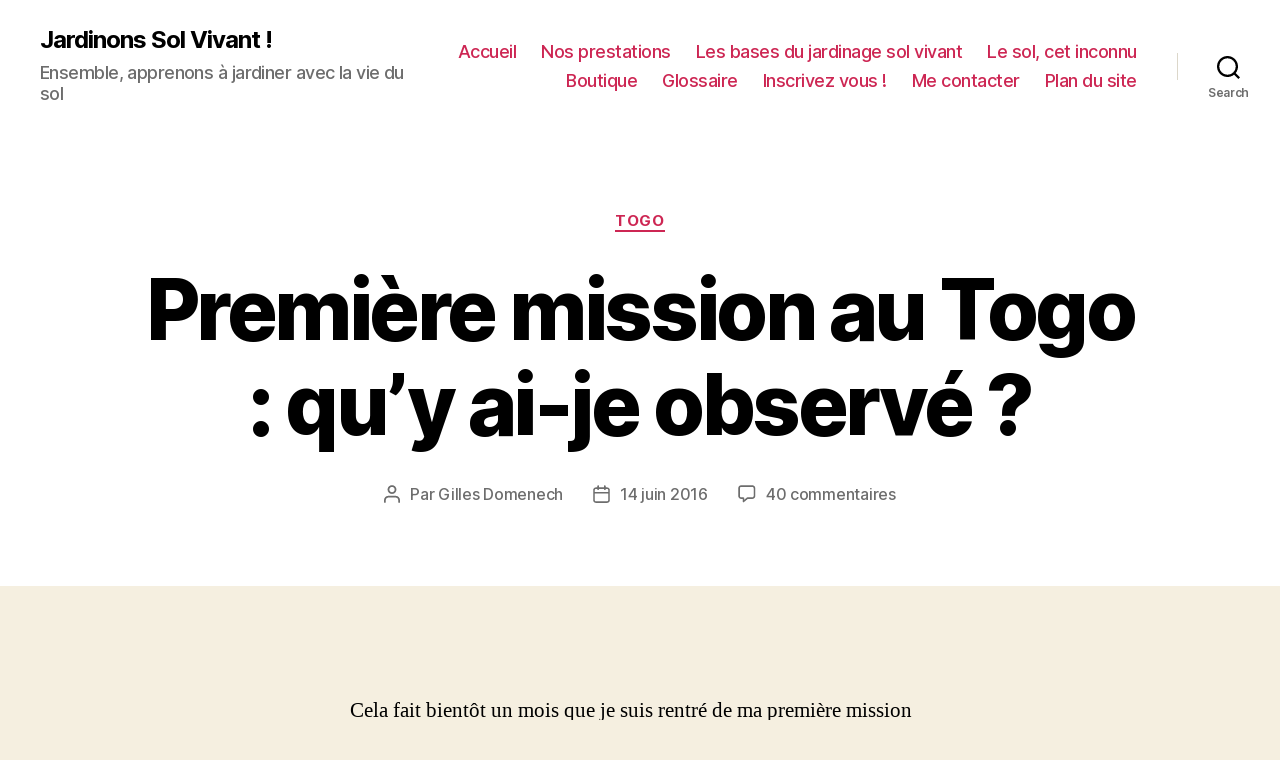

--- FILE ---
content_type: text/html; charset=UTF-8
request_url: https://jardinonssolvivant.fr/premiere-mission-au-togo-quy-ai-je-observe/
body_size: 37316
content:
<!DOCTYPE html>

<html class="no-js" lang="fr-FR">

	<head>

		<meta charset="UTF-8">
		<meta name="viewport" content="width=device-width, initial-scale=1.0" >

		<link rel="profile" href="https://gmpg.org/xfn/11">

		<title>Première mission au Togo : qu&rsquo;y ai-je observé ? &#8211; Jardinons Sol Vivant !</title>
<link rel='dns-prefetch' href='//s.w.org' />
<link rel="alternate" type="application/rss+xml" title="Jardinons Sol Vivant ! &raquo; Flux" href="https://jardinonssolvivant.fr/feed/" />
<link rel="alternate" type="application/rss+xml" title="Jardinons Sol Vivant ! &raquo; Flux des commentaires" href="https://jardinonssolvivant.fr/comments/feed/" />
<link rel="alternate" type="application/rss+xml" title="Jardinons Sol Vivant ! &raquo; Première mission au Togo : qu&rsquo;y ai-je observé ? Flux des commentaires" href="https://jardinonssolvivant.fr/premiere-mission-au-togo-quy-ai-je-observe/feed/" />
		<script>
			window._wpemojiSettings = {"baseUrl":"https:\/\/s.w.org\/images\/core\/emoji\/13.0.0\/72x72\/","ext":".png","svgUrl":"https:\/\/s.w.org\/images\/core\/emoji\/13.0.0\/svg\/","svgExt":".svg","source":{"concatemoji":"https:\/\/jardinonssolvivant.fr\/WordPress\/wp-includes\/js\/wp-emoji-release.min.js?ver=5.5.17"}};
			!function(e,a,t){var n,r,o,i=a.createElement("canvas"),p=i.getContext&&i.getContext("2d");function s(e,t){var a=String.fromCharCode;p.clearRect(0,0,i.width,i.height),p.fillText(a.apply(this,e),0,0);e=i.toDataURL();return p.clearRect(0,0,i.width,i.height),p.fillText(a.apply(this,t),0,0),e===i.toDataURL()}function c(e){var t=a.createElement("script");t.src=e,t.defer=t.type="text/javascript",a.getElementsByTagName("head")[0].appendChild(t)}for(o=Array("flag","emoji"),t.supports={everything:!0,everythingExceptFlag:!0},r=0;r<o.length;r++)t.supports[o[r]]=function(e){if(!p||!p.fillText)return!1;switch(p.textBaseline="top",p.font="600 32px Arial",e){case"flag":return s([127987,65039,8205,9895,65039],[127987,65039,8203,9895,65039])?!1:!s([55356,56826,55356,56819],[55356,56826,8203,55356,56819])&&!s([55356,57332,56128,56423,56128,56418,56128,56421,56128,56430,56128,56423,56128,56447],[55356,57332,8203,56128,56423,8203,56128,56418,8203,56128,56421,8203,56128,56430,8203,56128,56423,8203,56128,56447]);case"emoji":return!s([55357,56424,8205,55356,57212],[55357,56424,8203,55356,57212])}return!1}(o[r]),t.supports.everything=t.supports.everything&&t.supports[o[r]],"flag"!==o[r]&&(t.supports.everythingExceptFlag=t.supports.everythingExceptFlag&&t.supports[o[r]]);t.supports.everythingExceptFlag=t.supports.everythingExceptFlag&&!t.supports.flag,t.DOMReady=!1,t.readyCallback=function(){t.DOMReady=!0},t.supports.everything||(n=function(){t.readyCallback()},a.addEventListener?(a.addEventListener("DOMContentLoaded",n,!1),e.addEventListener("load",n,!1)):(e.attachEvent("onload",n),a.attachEvent("onreadystatechange",function(){"complete"===a.readyState&&t.readyCallback()})),(n=t.source||{}).concatemoji?c(n.concatemoji):n.wpemoji&&n.twemoji&&(c(n.twemoji),c(n.wpemoji)))}(window,document,window._wpemojiSettings);
		</script>
		<style>
img.wp-smiley,
img.emoji {
	display: inline !important;
	border: none !important;
	box-shadow: none !important;
	height: 1em !important;
	width: 1em !important;
	margin: 0 .07em !important;
	vertical-align: -0.1em !important;
	background: none !important;
	padding: 0 !important;
}
</style>
	<link rel='stylesheet' id='wp-block-library-css'  href='https://jardinonssolvivant.fr/WordPress/wp-includes/css/dist/block-library/style.min.css?ver=5.5.17' media='all' />
<link rel='stylesheet' id='twentytwenty-style-css'  href='https://jardinonssolvivant.fr/WordPress/wp-content/themes/twentytwenty/style.css?ver=1.5' media='all' />
<style id='twentytwenty-style-inline-css'>
.color-accent,.color-accent-hover:hover,.color-accent-hover:focus,:root .has-accent-color,.has-drop-cap:not(:focus):first-letter,.wp-block-button.is-style-outline,a { color: #cd2653; }blockquote,.border-color-accent,.border-color-accent-hover:hover,.border-color-accent-hover:focus { border-color: #cd2653; }button,.button,.faux-button,.wp-block-button__link,.wp-block-file .wp-block-file__button,input[type="button"],input[type="reset"],input[type="submit"],.bg-accent,.bg-accent-hover:hover,.bg-accent-hover:focus,:root .has-accent-background-color,.comment-reply-link { background-color: #cd2653; }.fill-children-accent,.fill-children-accent * { fill: #cd2653; }body,.entry-title a,:root .has-primary-color { color: #000000; }:root .has-primary-background-color { background-color: #000000; }cite,figcaption,.wp-caption-text,.post-meta,.entry-content .wp-block-archives li,.entry-content .wp-block-categories li,.entry-content .wp-block-latest-posts li,.wp-block-latest-comments__comment-date,.wp-block-latest-posts__post-date,.wp-block-embed figcaption,.wp-block-image figcaption,.wp-block-pullquote cite,.comment-metadata,.comment-respond .comment-notes,.comment-respond .logged-in-as,.pagination .dots,.entry-content hr:not(.has-background),hr.styled-separator,:root .has-secondary-color { color: #6d6d6d; }:root .has-secondary-background-color { background-color: #6d6d6d; }pre,fieldset,input,textarea,table,table *,hr { border-color: #dcd7ca; }caption,code,code,kbd,samp,.wp-block-table.is-style-stripes tbody tr:nth-child(odd),:root .has-subtle-background-background-color { background-color: #dcd7ca; }.wp-block-table.is-style-stripes { border-bottom-color: #dcd7ca; }.wp-block-latest-posts.is-grid li { border-top-color: #dcd7ca; }:root .has-subtle-background-color { color: #dcd7ca; }body:not(.overlay-header) .primary-menu > li > a,body:not(.overlay-header) .primary-menu > li > .icon,.modal-menu a,.footer-menu a, .footer-widgets a,#site-footer .wp-block-button.is-style-outline,.wp-block-pullquote:before,.singular:not(.overlay-header) .entry-header a,.archive-header a,.header-footer-group .color-accent,.header-footer-group .color-accent-hover:hover { color: #cd2653; }.social-icons a,#site-footer button:not(.toggle),#site-footer .button,#site-footer .faux-button,#site-footer .wp-block-button__link,#site-footer .wp-block-file__button,#site-footer input[type="button"],#site-footer input[type="reset"],#site-footer input[type="submit"] { background-color: #cd2653; }.header-footer-group,body:not(.overlay-header) #site-header .toggle,.menu-modal .toggle { color: #000000; }body:not(.overlay-header) .primary-menu ul { background-color: #000000; }body:not(.overlay-header) .primary-menu > li > ul:after { border-bottom-color: #000000; }body:not(.overlay-header) .primary-menu ul ul:after { border-left-color: #000000; }.site-description,body:not(.overlay-header) .toggle-inner .toggle-text,.widget .post-date,.widget .rss-date,.widget_archive li,.widget_categories li,.widget cite,.widget_pages li,.widget_meta li,.widget_nav_menu li,.powered-by-wordpress,.to-the-top,.singular .entry-header .post-meta,.singular:not(.overlay-header) .entry-header .post-meta a { color: #6d6d6d; }.header-footer-group pre,.header-footer-group fieldset,.header-footer-group input,.header-footer-group textarea,.header-footer-group table,.header-footer-group table *,.footer-nav-widgets-wrapper,#site-footer,.menu-modal nav *,.footer-widgets-outer-wrapper,.footer-top { border-color: #dcd7ca; }.header-footer-group table caption,body:not(.overlay-header) .header-inner .toggle-wrapper::before { background-color: #dcd7ca; }
</style>
<link rel='stylesheet' id='twentytwenty-print-style-css'  href='https://jardinonssolvivant.fr/WordPress/wp-content/themes/twentytwenty/print.css?ver=1.5' media='print' />
<script src='https://jardinonssolvivant.fr/WordPress/wp-content/themes/twentytwenty/assets/js/index.js?ver=1.5' id='twentytwenty-js-js' async></script>
<link rel="https://api.w.org/" href="https://jardinonssolvivant.fr/wp-json/" /><link rel="alternate" type="application/json" href="https://jardinonssolvivant.fr/wp-json/wp/v2/posts/2974" /><link rel="EditURI" type="application/rsd+xml" title="RSD" href="https://jardinonssolvivant.fr/WordPress/xmlrpc.php?rsd" />
<link rel="wlwmanifest" type="application/wlwmanifest+xml" href="https://jardinonssolvivant.fr/WordPress/wp-includes/wlwmanifest.xml" /> 
<link rel='prev' title='Jaille Bartas illustre son agriculture du Hérons avec deux petites vidéos' href='https://jardinonssolvivant.fr/jaille-bartas-illustre-son-agriculture-du-herons-avec-deux-petites-videos/' />
<link rel='next' title='Mettre en culture un roncier sans retourner la terre par Pierre Besse' href='https://jardinonssolvivant.fr/mettre-en-culture-un-roncier-sans-retourner-la-terre-par-pierre-besse/' />
<meta name="generator" content="WordPress 5.5.17" />
<link rel="canonical" href="https://jardinonssolvivant.fr/premiere-mission-au-togo-quy-ai-je-observe/" />
<link rel='shortlink' href='https://jardinonssolvivant.fr/?p=2974' />
<link rel="alternate" type="application/json+oembed" href="https://jardinonssolvivant.fr/wp-json/oembed/1.0/embed?url=https%3A%2F%2Fjardinonssolvivant.fr%2Fpremiere-mission-au-togo-quy-ai-je-observe%2F" />
<link rel="alternate" type="text/xml+oembed" href="https://jardinonssolvivant.fr/wp-json/oembed/1.0/embed?url=https%3A%2F%2Fjardinonssolvivant.fr%2Fpremiere-mission-au-togo-quy-ai-je-observe%2F&#038;format=xml" />
	<script>document.documentElement.className = document.documentElement.className.replace( 'no-js', 'js' );</script>
	
	</head>

	<body class="post-template-default single single-post postid-2974 single-format-standard wp-embed-responsive singular enable-search-modal missing-post-thumbnail has-single-pagination showing-comments show-avatars footer-top-visible">

		<a class="skip-link screen-reader-text" href="#site-content">Aller au contenu</a>
		<header id="site-header" class="header-footer-group" role="banner">

			<div class="header-inner section-inner">

				<div class="header-titles-wrapper">

					
						<button class="toggle search-toggle mobile-search-toggle" data-toggle-target=".search-modal" data-toggle-body-class="showing-search-modal" data-set-focus=".search-modal .search-field" aria-expanded="false">
							<span class="toggle-inner">
								<span class="toggle-icon">
									<svg class="svg-icon" aria-hidden="true" role="img" focusable="false" xmlns="http://www.w3.org/2000/svg" width="23" height="23" viewBox="0 0 23 23"><path d="M38.710696,48.0601792 L43,52.3494831 L41.3494831,54 L37.0601792,49.710696 C35.2632422,51.1481185 32.9839107,52.0076499 30.5038249,52.0076499 C24.7027226,52.0076499 20,47.3049272 20,41.5038249 C20,35.7027226 24.7027226,31 30.5038249,31 C36.3049272,31 41.0076499,35.7027226 41.0076499,41.5038249 C41.0076499,43.9839107 40.1481185,46.2632422 38.710696,48.0601792 Z M36.3875844,47.1716785 C37.8030221,45.7026647 38.6734666,43.7048964 38.6734666,41.5038249 C38.6734666,36.9918565 35.0157934,33.3341833 30.5038249,33.3341833 C25.9918565,33.3341833 22.3341833,36.9918565 22.3341833,41.5038249 C22.3341833,46.0157934 25.9918565,49.6734666 30.5038249,49.6734666 C32.7048964,49.6734666 34.7026647,48.8030221 36.1716785,47.3875844 C36.2023931,47.347638 36.2360451,47.3092237 36.2726343,47.2726343 C36.3092237,47.2360451 36.347638,47.2023931 36.3875844,47.1716785 Z" transform="translate(-20 -31)" /></svg>								</span>
								<span class="toggle-text">Search</span>
							</span>
						</button><!-- .search-toggle -->

					
					<div class="header-titles">

						<div class="site-title faux-heading"><a href="https://jardinonssolvivant.fr/">Jardinons Sol Vivant !</a></div><div class="site-description">Ensemble,  apprenons  à  jardiner  avec  la  vie  du  sol</div><!-- .site-description -->
					</div><!-- .header-titles -->

					<button class="toggle nav-toggle mobile-nav-toggle" data-toggle-target=".menu-modal"  data-toggle-body-class="showing-menu-modal" aria-expanded="false" data-set-focus=".close-nav-toggle">
						<span class="toggle-inner">
							<span class="toggle-icon">
								<svg class="svg-icon" aria-hidden="true" role="img" focusable="false" xmlns="http://www.w3.org/2000/svg" width="26" height="7" viewBox="0 0 26 7"><path fill-rule="evenodd" d="M332.5,45 C330.567003,45 329,43.4329966 329,41.5 C329,39.5670034 330.567003,38 332.5,38 C334.432997,38 336,39.5670034 336,41.5 C336,43.4329966 334.432997,45 332.5,45 Z M342,45 C340.067003,45 338.5,43.4329966 338.5,41.5 C338.5,39.5670034 340.067003,38 342,38 C343.932997,38 345.5,39.5670034 345.5,41.5 C345.5,43.4329966 343.932997,45 342,45 Z M351.5,45 C349.567003,45 348,43.4329966 348,41.5 C348,39.5670034 349.567003,38 351.5,38 C353.432997,38 355,39.5670034 355,41.5 C355,43.4329966 353.432997,45 351.5,45 Z" transform="translate(-329 -38)" /></svg>							</span>
							<span class="toggle-text">Menu</span>
						</span>
					</button><!-- .nav-toggle -->

				</div><!-- .header-titles-wrapper -->

				<div class="header-navigation-wrapper">

					
							<nav class="primary-menu-wrapper" aria-label="Horizontal" role="navigation">

								<ul class="primary-menu reset-list-style">

								<li id="menu-item-1737" class="menu-item menu-item-type-post_type menu-item-object-page menu-item-home menu-item-1737"><a href="https://jardinonssolvivant.fr/">Accueil</a></li>
<li id="menu-item-1734" class="menu-item menu-item-type-post_type menu-item-object-page menu-item-1734"><a href="https://jardinonssolvivant.fr/conferences/">Nos prestations</a></li>
<li id="menu-item-1726" class="menu-item menu-item-type-post_type menu-item-object-page menu-item-1726"><a href="https://jardinonssolvivant.fr/les-bases-du-jardinage-sol-vivant/">Les bases du jardinage sol vivant</a></li>
<li id="menu-item-2235" class="menu-item menu-item-type-post_type menu-item-object-page menu-item-2235"><a href="https://jardinonssolvivant.fr/le-sol-cet-inconnu/">Le sol, cet inconnu</a></li>
<li id="menu-item-1729" class="menu-item menu-item-type-post_type menu-item-object-page menu-item-1729"><a href="https://jardinonssolvivant.fr/boutique/">Boutique</a></li>
<li id="menu-item-1732" class="menu-item menu-item-type-post_type menu-item-object-page menu-item-1732"><a href="https://jardinonssolvivant.fr/glossaire/">Glossaire</a></li>
<li id="menu-item-1728" class="menu-item menu-item-type-post_type menu-item-object-page menu-item-1728"><a href="https://jardinonssolvivant.fr/newsletter/">Inscrivez vous !</a></li>
<li id="menu-item-1733" class="menu-item menu-item-type-post_type menu-item-object-page menu-item-1733"><a href="https://jardinonssolvivant.fr/zcontact/">Me contacter</a></li>
<li id="menu-item-1727" class="menu-item menu-item-type-post_type menu-item-object-page menu-item-1727"><a href="https://jardinonssolvivant.fr/plan-du-site/">Plan du site</a></li>

								</ul>

							</nav><!-- .primary-menu-wrapper -->

						
						<div class="header-toggles hide-no-js">

						
							<div class="toggle-wrapper search-toggle-wrapper">

								<button class="toggle search-toggle desktop-search-toggle" data-toggle-target=".search-modal" data-toggle-body-class="showing-search-modal" data-set-focus=".search-modal .search-field" aria-expanded="false">
									<span class="toggle-inner">
										<svg class="svg-icon" aria-hidden="true" role="img" focusable="false" xmlns="http://www.w3.org/2000/svg" width="23" height="23" viewBox="0 0 23 23"><path d="M38.710696,48.0601792 L43,52.3494831 L41.3494831,54 L37.0601792,49.710696 C35.2632422,51.1481185 32.9839107,52.0076499 30.5038249,52.0076499 C24.7027226,52.0076499 20,47.3049272 20,41.5038249 C20,35.7027226 24.7027226,31 30.5038249,31 C36.3049272,31 41.0076499,35.7027226 41.0076499,41.5038249 C41.0076499,43.9839107 40.1481185,46.2632422 38.710696,48.0601792 Z M36.3875844,47.1716785 C37.8030221,45.7026647 38.6734666,43.7048964 38.6734666,41.5038249 C38.6734666,36.9918565 35.0157934,33.3341833 30.5038249,33.3341833 C25.9918565,33.3341833 22.3341833,36.9918565 22.3341833,41.5038249 C22.3341833,46.0157934 25.9918565,49.6734666 30.5038249,49.6734666 C32.7048964,49.6734666 34.7026647,48.8030221 36.1716785,47.3875844 C36.2023931,47.347638 36.2360451,47.3092237 36.2726343,47.2726343 C36.3092237,47.2360451 36.347638,47.2023931 36.3875844,47.1716785 Z" transform="translate(-20 -31)" /></svg>										<span class="toggle-text">Search</span>
									</span>
								</button><!-- .search-toggle -->

							</div>

							
						</div><!-- .header-toggles -->
						
				</div><!-- .header-navigation-wrapper -->

			</div><!-- .header-inner -->

			<div class="search-modal cover-modal header-footer-group" data-modal-target-string=".search-modal">

	<div class="search-modal-inner modal-inner">

		<div class="section-inner">

			<form role="search" aria-label="Rechercher :" method="get" class="search-form" action="https://jardinonssolvivant.fr/">
	<label for="search-form-1">
		<span class="screen-reader-text">Rechercher :</span>
		<input type="search" id="search-form-1" class="search-field" placeholder="Rechercher&hellip;" value="" name="s" />
	</label>
	<input type="submit" class="search-submit" value="Rechercher" />
</form>

			<button class="toggle search-untoggle close-search-toggle fill-children-current-color" data-toggle-target=".search-modal" data-toggle-body-class="showing-search-modal" data-set-focus=".search-modal .search-field" aria-expanded="false">
				<span class="screen-reader-text">Fermer la recherche</span>
				<svg class="svg-icon" aria-hidden="true" role="img" focusable="false" xmlns="http://www.w3.org/2000/svg" width="16" height="16" viewBox="0 0 16 16"><polygon fill="" fill-rule="evenodd" points="6.852 7.649 .399 1.195 1.445 .149 7.899 6.602 14.352 .149 15.399 1.195 8.945 7.649 15.399 14.102 14.352 15.149 7.899 8.695 1.445 15.149 .399 14.102" /></svg>			</button><!-- .search-toggle -->

		</div><!-- .section-inner -->

	</div><!-- .search-modal-inner -->

</div><!-- .menu-modal -->

		</header><!-- #site-header -->

		
<div class="menu-modal cover-modal header-footer-group" data-modal-target-string=".menu-modal">

	<div class="menu-modal-inner modal-inner">

		<div class="menu-wrapper section-inner">

			<div class="menu-top">

				<button class="toggle close-nav-toggle fill-children-current-color" data-toggle-target=".menu-modal" data-toggle-body-class="showing-menu-modal" aria-expanded="false" data-set-focus=".menu-modal">
					<span class="toggle-text">Fermer le menu</span>
					<svg class="svg-icon" aria-hidden="true" role="img" focusable="false" xmlns="http://www.w3.org/2000/svg" width="16" height="16" viewBox="0 0 16 16"><polygon fill="" fill-rule="evenodd" points="6.852 7.649 .399 1.195 1.445 .149 7.899 6.602 14.352 .149 15.399 1.195 8.945 7.649 15.399 14.102 14.352 15.149 7.899 8.695 1.445 15.149 .399 14.102" /></svg>				</button><!-- .nav-toggle -->

				
					<nav class="mobile-menu" aria-label="Mobile" role="navigation">

						<ul class="modal-menu reset-list-style">

						<li class="menu-item menu-item-type-post_type menu-item-object-page menu-item-home menu-item-1737"><div class="ancestor-wrapper"><a href="https://jardinonssolvivant.fr/">Accueil</a></div><!-- .ancestor-wrapper --></li>
<li class="menu-item menu-item-type-post_type menu-item-object-page menu-item-1734"><div class="ancestor-wrapper"><a href="https://jardinonssolvivant.fr/conferences/">Nos prestations</a></div><!-- .ancestor-wrapper --></li>
<li class="menu-item menu-item-type-post_type menu-item-object-page menu-item-1726"><div class="ancestor-wrapper"><a href="https://jardinonssolvivant.fr/les-bases-du-jardinage-sol-vivant/">Les bases du jardinage sol vivant</a></div><!-- .ancestor-wrapper --></li>
<li class="menu-item menu-item-type-post_type menu-item-object-page menu-item-2235"><div class="ancestor-wrapper"><a href="https://jardinonssolvivant.fr/le-sol-cet-inconnu/">Le sol, cet inconnu</a></div><!-- .ancestor-wrapper --></li>
<li class="menu-item menu-item-type-post_type menu-item-object-page menu-item-1729"><div class="ancestor-wrapper"><a href="https://jardinonssolvivant.fr/boutique/">Boutique</a></div><!-- .ancestor-wrapper --></li>
<li class="menu-item menu-item-type-post_type menu-item-object-page menu-item-1732"><div class="ancestor-wrapper"><a href="https://jardinonssolvivant.fr/glossaire/">Glossaire</a></div><!-- .ancestor-wrapper --></li>
<li class="menu-item menu-item-type-post_type menu-item-object-page menu-item-1728"><div class="ancestor-wrapper"><a href="https://jardinonssolvivant.fr/newsletter/">Inscrivez vous !</a></div><!-- .ancestor-wrapper --></li>
<li class="menu-item menu-item-type-post_type menu-item-object-page menu-item-1733"><div class="ancestor-wrapper"><a href="https://jardinonssolvivant.fr/zcontact/">Me contacter</a></div><!-- .ancestor-wrapper --></li>
<li class="menu-item menu-item-type-post_type menu-item-object-page menu-item-1727"><div class="ancestor-wrapper"><a href="https://jardinonssolvivant.fr/plan-du-site/">Plan du site</a></div><!-- .ancestor-wrapper --></li>

						</ul>

					</nav>

					
			</div><!-- .menu-top -->

			<div class="menu-bottom">

				
			</div><!-- .menu-bottom -->

		</div><!-- .menu-wrapper -->

	</div><!-- .menu-modal-inner -->

</div><!-- .menu-modal -->

<main id="site-content" role="main">

	
<article class="post-2974 post type-post status-publish format-standard hentry category-togo tag-agroforesterie tag-couverts-vegetaux tag-cultures-associees tag-haie tag-igname tag-mais tag-manioc tag-palmier-a-huile tag-riz tag-togo tag-urine" id="post-2974">

	
<header class="entry-header has-text-align-center header-footer-group">

	<div class="entry-header-inner section-inner medium">

		
			<div class="entry-categories">
				<span class="screen-reader-text">Catégories</span>
				<div class="entry-categories-inner">
					<a href="https://jardinonssolvivant.fr/category/togo/" rel="category tag">Togo</a>				</div><!-- .entry-categories-inner -->
			</div><!-- .entry-categories -->

			<h1 class="entry-title">Première mission au Togo : qu&rsquo;y ai-je observé ?</h1>
		<div class="post-meta-wrapper post-meta-single post-meta-single-top">

			<ul class="post-meta">

									<li class="post-author meta-wrapper">
						<span class="meta-icon">
							<span class="screen-reader-text">Auteur de l’article</span>
							<svg class="svg-icon" aria-hidden="true" role="img" focusable="false" xmlns="http://www.w3.org/2000/svg" width="18" height="20" viewBox="0 0 18 20"><path fill="" d="M18,19 C18,19.5522847 17.5522847,20 17,20 C16.4477153,20 16,19.5522847 16,19 L16,17 C16,15.3431458 14.6568542,14 13,14 L5,14 C3.34314575,14 2,15.3431458 2,17 L2,19 C2,19.5522847 1.55228475,20 1,20 C0.44771525,20 0,19.5522847 0,19 L0,17 C0,14.2385763 2.23857625,12 5,12 L13,12 C15.7614237,12 18,14.2385763 18,17 L18,19 Z M9,10 C6.23857625,10 4,7.76142375 4,5 C4,2.23857625 6.23857625,0 9,0 C11.7614237,0 14,2.23857625 14,5 C14,7.76142375 11.7614237,10 9,10 Z M9,8 C10.6568542,8 12,6.65685425 12,5 C12,3.34314575 10.6568542,2 9,2 C7.34314575,2 6,3.34314575 6,5 C6,6.65685425 7.34314575,8 9,8 Z" /></svg>						</span>
						<span class="meta-text">
							Par <a href="https://jardinonssolvivant.fr/author/yiriba/">Gilles Domenech</a>						</span>
					</li>
										<li class="post-date meta-wrapper">
						<span class="meta-icon">
							<span class="screen-reader-text">Date de l’article</span>
							<svg class="svg-icon" aria-hidden="true" role="img" focusable="false" xmlns="http://www.w3.org/2000/svg" width="18" height="19" viewBox="0 0 18 19"><path fill="" d="M4.60069444,4.09375 L3.25,4.09375 C2.47334957,4.09375 1.84375,4.72334957 1.84375,5.5 L1.84375,7.26736111 L16.15625,7.26736111 L16.15625,5.5 C16.15625,4.72334957 15.5266504,4.09375 14.75,4.09375 L13.3993056,4.09375 L13.3993056,4.55555556 C13.3993056,5.02154581 13.0215458,5.39930556 12.5555556,5.39930556 C12.0895653,5.39930556 11.7118056,5.02154581 11.7118056,4.55555556 L11.7118056,4.09375 L6.28819444,4.09375 L6.28819444,4.55555556 C6.28819444,5.02154581 5.9104347,5.39930556 5.44444444,5.39930556 C4.97845419,5.39930556 4.60069444,5.02154581 4.60069444,4.55555556 L4.60069444,4.09375 Z M6.28819444,2.40625 L11.7118056,2.40625 L11.7118056,1 C11.7118056,0.534009742 12.0895653,0.15625 12.5555556,0.15625 C13.0215458,0.15625 13.3993056,0.534009742 13.3993056,1 L13.3993056,2.40625 L14.75,2.40625 C16.4586309,2.40625 17.84375,3.79136906 17.84375,5.5 L17.84375,15.875 C17.84375,17.5836309 16.4586309,18.96875 14.75,18.96875 L3.25,18.96875 C1.54136906,18.96875 0.15625,17.5836309 0.15625,15.875 L0.15625,5.5 C0.15625,3.79136906 1.54136906,2.40625 3.25,2.40625 L4.60069444,2.40625 L4.60069444,1 C4.60069444,0.534009742 4.97845419,0.15625 5.44444444,0.15625 C5.9104347,0.15625 6.28819444,0.534009742 6.28819444,1 L6.28819444,2.40625 Z M1.84375,8.95486111 L1.84375,15.875 C1.84375,16.6516504 2.47334957,17.28125 3.25,17.28125 L14.75,17.28125 C15.5266504,17.28125 16.15625,16.6516504 16.15625,15.875 L16.15625,8.95486111 L1.84375,8.95486111 Z" /></svg>						</span>
						<span class="meta-text">
							<a href="https://jardinonssolvivant.fr/premiere-mission-au-togo-quy-ai-je-observe/">14 juin 2016</a>
						</span>
					</li>
										<li class="post-comment-link meta-wrapper">
						<span class="meta-icon">
							<svg class="svg-icon" aria-hidden="true" role="img" focusable="false" xmlns="http://www.w3.org/2000/svg" width="19" height="19" viewBox="0 0 19 19"><path d="M9.43016863,13.2235931 C9.58624731,13.094699 9.7823475,13.0241935 9.98476849,13.0241935 L15.0564516,13.0241935 C15.8581553,13.0241935 16.5080645,12.3742843 16.5080645,11.5725806 L16.5080645,3.44354839 C16.5080645,2.64184472 15.8581553,1.99193548 15.0564516,1.99193548 L3.44354839,1.99193548 C2.64184472,1.99193548 1.99193548,2.64184472 1.99193548,3.44354839 L1.99193548,11.5725806 C1.99193548,12.3742843 2.64184472,13.0241935 3.44354839,13.0241935 L5.76612903,13.0241935 C6.24715123,13.0241935 6.63709677,13.4141391 6.63709677,13.8951613 L6.63709677,15.5301903 L9.43016863,13.2235931 Z M3.44354839,14.766129 C1.67980032,14.766129 0.25,13.3363287 0.25,11.5725806 L0.25,3.44354839 C0.25,1.67980032 1.67980032,0.25 3.44354839,0.25 L15.0564516,0.25 C16.8201997,0.25 18.25,1.67980032 18.25,3.44354839 L18.25,11.5725806 C18.25,13.3363287 16.8201997,14.766129 15.0564516,14.766129 L10.2979143,14.766129 L6.32072889,18.0506004 C5.75274472,18.5196577 4.89516129,18.1156602 4.89516129,17.3790323 L4.89516129,14.766129 L3.44354839,14.766129 Z" /></svg>						</span>
						<span class="meta-text">
							<a href="https://jardinonssolvivant.fr/premiere-mission-au-togo-quy-ai-je-observe/#comments">40 commentaires <span class="screen-reader-text"> sur Première mission au Togo : qu&rsquo;y ai-je observé ?</span></a>						</span>
					</li>
					
			</ul><!-- .post-meta -->

		</div><!-- .post-meta-wrapper -->

		
	</div><!-- .entry-header-inner -->

</header><!-- .entry-header -->

	<div class="post-inner thin ">

		<div class="entry-content">

			<p><script src="//analytics.aweber.com/js/awt_analytics.js?id=7uqR" type="text/javascript"></script><br />
Cela fait bientôt un mois que je suis rentré de ma première mission au Togo et je n&rsquo;avais pas encore pris le temps de faire un petit topo de ce qui j&rsquo;y ai observé et qui pourrait bien intéressé tous ceux d&rsquo;entre vous qui habitent en zone tropicale ou se sentent concerné par ce qui s&rsquo;y passe !</p>
<p>Tout d&rsquo;abord merci à tous ceux qui ont contribué via un don sur la plateforme helloasso à ce projet !</p>
<p>Ma première misse s&rsquo;est déroulé du 4 au 14 mai et était une prise de contact avec l&rsquo;équipe sur place, avec les partenaire et bien sûr avec les agriculteurs de la zone concernée.</p>
<h3>Présentation du canton de Dawlotu et de son agriculture</h3>
<p>Voici la situation du village de Tutu chef lieu de la zone d&rsquo;étude, le canton de Dawlotu (vous pouvez cliquer sur la carte, zoomer, dézoomer vous déplacer&#8230;) :<br />
<iframe style="border: 0;" src="https://www.google.com/maps/embed?pb=!1m18!1m12!1m3!1d3191.0955086860963!2d0.7360080140615844!3d7.099685318168027!2m3!1f0!2f0!3f0!3m2!1i1024!2i768!4f13.1!3m3!1m2!1s0x102657e6918b0851%3A0x92822494948e7a90!2sUnnamed+Rd%2C+Togo!5e1!3m2!1sfr!2sfr!4v1465810308637" width="600" height="450" frameborder="0" allowfullscreen="allowfullscreen"></iframe></p>
<p>La ville la plus proche est Adéta, à quelques kilomètre plus au Nord. C&rsquo;est une région peuplée majoritairement de cultivateurs de l&rsquo;ethnie Ewé. On y trouve aussi des cultivateurs Kabiè originaires du Nord (régio de Kara) et des éleveurs Peul semi nomades. La cohabitation entre éleveurs Peuls et cultivateurs Ewés et Kabiès pose souvent des problèmes.</p>
<p>J&rsquo;ai visité une vingtaine d&rsquo;agriculteurs pour découvrir les plantes qu&rsquo;ils cultivent, leurs pratiques, leurs sols, leurs difficultés et leurs besoins.</p>
<figure id="attachment_2988" aria-describedby="caption-attachment-2988" style="width: 300px" class="wp-caption aligncenter"><a href="https://jardinonssolvivant.fr/WordPress/wp-content/uploads/2016/06/Djato-Enok-1.jpg"><img loading="lazy" class="size-medium wp-image-2988" src="https://jardinonssolvivant.fr/WordPress/wp-content/uploads/2016/06/Djato-Enok-1-300x225.jpg" alt="Petit entretien-questionnaire avec un agriculteur d'Agoxoe avant de visiter sa parcelle." width="300" height="225" srcset="https://jardinonssolvivant.fr/WordPress/wp-content/uploads/2016/06/Djato-Enok-1-300x225.jpg 300w, https://jardinonssolvivant.fr/WordPress/wp-content/uploads/2016/06/Djato-Enok-1.jpg 1024w" sizes="(max-width: 300px) 100vw, 300px" /></a><figcaption id="caption-attachment-2988" class="wp-caption-text">Petit entretien-questionnaire avec un agriculteur d&rsquo;Agoxoe avant de visiter sa parcelle.</figcaption></figure>
<p>Suite à ces visites, j&rsquo;ai élaboré cette carte des parcelles visitées (cliquer sur la carte pour qu&rsquo;elle soit plus lisible) :</p>
<p>&nbsp;</p>
<figure id="attachment_2979" aria-describedby="caption-attachment-2979" style="width: 297px" class="wp-caption aligncenter"><a href="https://jardinonssolvivant.fr/WordPress/wp-content/uploads/2016/06/Dawlotu.jpg" target="_blank"><img loading="lazy" class="size-medium wp-image-2979" src="https://jardinonssolvivant.fr/WordPress/wp-content/uploads/2016/06/Dawlotu-297x300.jpg" alt="Carte du canton de Dawlotu avec positionnement des parcelles visitées. Carte réalisée avec ABC-Map." width="297" height="300" srcset="https://jardinonssolvivant.fr/WordPress/wp-content/uploads/2016/06/Dawlotu-297x300.jpg 297w, https://jardinonssolvivant.fr/WordPress/wp-content/uploads/2016/06/Dawlotu-1014x1024.jpg 1014w" sizes="(max-width: 297px) 100vw, 297px" /></a><figcaption id="caption-attachment-2979" class="wp-caption-text">Carte du canton de Dawlotu avec positionnement des parcelles visitées. Carte réalisée avec <a href="http://abc-map.fr/" target="_blank">ABC-Map</a>.</figcaption></figure>
<p>La principale cultures menée dans les bas-fonds est le riz, généralement cultivé entre juillet et décembre et parfois toute l’année dans les périmètres irrigués autour de Tutu.</p>
<figure id="attachment_2981" aria-describedby="caption-attachment-2981" style="width: 300px" class="wp-caption aligncenter"><a href="https://jardinonssolvivant.fr/WordPress/wp-content/uploads/2016/06/20160511_080245.jpg"><img loading="lazy" class="size-medium wp-image-2981" src="https://jardinonssolvivant.fr/WordPress/wp-content/uploads/2016/06/20160511_080245-300x225.jpg" alt="Périmètre de riziculture irrigué mis en place dans les années 70 aux abords immédiats de Tutu" width="300" height="225" srcset="https://jardinonssolvivant.fr/WordPress/wp-content/uploads/2016/06/20160511_080245-300x225.jpg 300w, https://jardinonssolvivant.fr/WordPress/wp-content/uploads/2016/06/20160511_080245.jpg 1024w" sizes="(max-width: 300px) 100vw, 300px" /></a><figcaption id="caption-attachment-2981" class="wp-caption-text">Périmètre de riziculture irrigué mis en place dans les années 70 aux abords immédiats de Tutu</figcaption></figure>
<p>Sur les zones les plus sèches, sont cultivés couramment le maïs (généralement sur billons), l’igname (sur buttes), le haricot, le gombo, l’arachide, le manioc, le mil et le coton.</p>
<figure id="attachment_2982" aria-describedby="caption-attachment-2982" style="width: 300px" class="wp-caption aligncenter"><a href="https://jardinonssolvivant.fr/WordPress/wp-content/uploads/2016/06/Hedi-Djao-1.jpg"><img loading="lazy" class="size-medium wp-image-2982" src="https://jardinonssolvivant.fr/WordPress/wp-content/uploads/2016/06/Hedi-Djao-1-300x225.jpg" alt="Association d'une culture d'ignames sur buttes avec des gombos." width="300" height="225" srcset="https://jardinonssolvivant.fr/WordPress/wp-content/uploads/2016/06/Hedi-Djao-1-300x225.jpg 300w, https://jardinonssolvivant.fr/WordPress/wp-content/uploads/2016/06/Hedi-Djao-1.jpg 1024w" sizes="(max-width: 300px) 100vw, 300px" /></a><figcaption id="caption-attachment-2982" class="wp-caption-text">Association d&rsquo;une culture d&rsquo;ignames sur buttes avec des gombos.</figcaption></figure>
<figure id="attachment_2983" aria-describedby="caption-attachment-2983" style="width: 300px" class="wp-caption aligncenter"><a href="https://jardinonssolvivant.fr/WordPress/wp-content/uploads/2016/06/Koinzi-Komla-11.jpg"><img loading="lazy" class="size-medium wp-image-2983" src="https://jardinonssolvivant.fr/WordPress/wp-content/uploads/2016/06/Koinzi-Komla-11-300x225.jpg" alt="Association de maïs, haricots et ademe (plante locale utilisée pour cuisiner des sauces typiques de la cuisine togolaise." width="300" height="225" srcset="https://jardinonssolvivant.fr/WordPress/wp-content/uploads/2016/06/Koinzi-Komla-11-300x225.jpg 300w, https://jardinonssolvivant.fr/WordPress/wp-content/uploads/2016/06/Koinzi-Komla-11.jpg 1024w" sizes="(max-width: 300px) 100vw, 300px" /></a><figcaption id="caption-attachment-2983" class="wp-caption-text">Association de maïs, haricots et ademe (plante locale utilisée pour cuisiner des sauces typiques de la cuisine togolaise.</figcaption></figure>
<figure id="attachment_2984" aria-describedby="caption-attachment-2984" style="width: 300px" class="wp-caption aligncenter"><a href="https://jardinonssolvivant.fr/WordPress/wp-content/uploads/2016/06/20160506_091247.jpg"><img loading="lazy" class="size-medium wp-image-2984" src="https://jardinonssolvivant.fr/WordPress/wp-content/uploads/2016/06/20160506_091247-300x225.jpg" alt="Culture de maïs dans un bas-fond." width="300" height="225" srcset="https://jardinonssolvivant.fr/WordPress/wp-content/uploads/2016/06/20160506_091247-300x225.jpg 300w, https://jardinonssolvivant.fr/WordPress/wp-content/uploads/2016/06/20160506_091247.jpg 1024w" sizes="(max-width: 300px) 100vw, 300px" /></a><figcaption id="caption-attachment-2984" class="wp-caption-text">Culture de maïs dans un bas-fond.</figcaption></figure>
<p>Le palmier à huile est très présent dans les exploitations, aussi bien dans les bas-fonds que sur les côteaux, souvent asocié à d&rsquo;autres cultures en sous étage.</p>
<p>La culture du cacao se pratique sous forme d’agroforêts dans les bas-fonds aux abords de Tutu essentiellement.</p>
<figure id="attachment_2980" aria-describedby="caption-attachment-2980" style="width: 300px" class="wp-caption aligncenter"><a href="https://jardinonssolvivant.fr/WordPress/wp-content/uploads/2016/06/20160513_151959.jpg"><img loading="lazy" class="size-medium wp-image-2980" src="https://jardinonssolvivant.fr/WordPress/wp-content/uploads/2016/06/20160513_151959-300x225.jpg" alt="Agroforêt dans laquelle cacaoyers et palmiers à huile sont cultuvés sous un e canopée de grands arbres de brousse (Kapokers, Terminalia, Albizia...)" width="300" height="225" srcset="https://jardinonssolvivant.fr/WordPress/wp-content/uploads/2016/06/20160513_151959-300x225.jpg 300w, https://jardinonssolvivant.fr/WordPress/wp-content/uploads/2016/06/20160513_151959.jpg 1024w" sizes="(max-width: 300px) 100vw, 300px" /></a><figcaption id="caption-attachment-2980" class="wp-caption-text">Agroforêt dans laquelle cacaoyers et palmiers à huile sont cultuvés sous une canopée de grands arbres de brousse (Kapokiers, <em>Terminalia</em>, <em>Albizia</em>&#8230;)</figcaption></figure>
<p>Le maraîchage consiste surtout en la culture de piments verts, d’aubergines, de tomates, et d’herbes pour cuisiner les sauces typiques de la cuisine togolaise (<em>ademe</em> et <em>gboma</em>). Cette année 2016, du fait du manque de pluies en début de saison humide, peu de maraîchage a été mis en place.</p>
<figure id="attachment_2986" aria-describedby="caption-attachment-2986" style="width: 300px" class="wp-caption aligncenter"><a href="https://jardinonssolvivant.fr/WordPress/wp-content/uploads/2016/06/20160511_170624.jpg"><img loading="lazy" class="size-medium wp-image-2986" src="https://jardinonssolvivant.fr/WordPress/wp-content/uploads/2016/06/20160511_170624-300x225.jpg" alt="Périmètres maraîchers associant aubergines et piments avec du bananier et des haies de manioc." width="300" height="225" srcset="https://jardinonssolvivant.fr/WordPress/wp-content/uploads/2016/06/20160511_170624-300x225.jpg 300w, https://jardinonssolvivant.fr/WordPress/wp-content/uploads/2016/06/20160511_170624.jpg 1024w" sizes="(max-width: 300px) 100vw, 300px" /></a><figcaption id="caption-attachment-2986" class="wp-caption-text">Périmètres maraîchers associant aubergines et piments avec du bananier et des haies de manioc.</figcaption></figure>
<p>Autour des habitations, on trouve souvent des jardins de cases comportant de nombreux arbres fruitiers : bananiers, papayers, agrumes… sous lesquels sont parfois cultivés des taros.</p>
<figure id="attachment_2987" aria-describedby="caption-attachment-2987" style="width: 300px" class="wp-caption aligncenter"><a href="https://jardinonssolvivant.fr/WordPress/wp-content/uploads/2016/06/20160511_122947.jpg"><img loading="lazy" class="size-medium wp-image-2987" src="https://jardinonssolvivant.fr/WordPress/wp-content/uploads/2016/06/20160511_122947-300x225.jpg" alt="Culture de taro sous des arbres fruitiers dans un jardin de case à Tutu" width="300" height="225" srcset="https://jardinonssolvivant.fr/WordPress/wp-content/uploads/2016/06/20160511_122947-300x225.jpg 300w, https://jardinonssolvivant.fr/WordPress/wp-content/uploads/2016/06/20160511_122947.jpg 1024w" sizes="(max-width: 300px) 100vw, 300px" /></a><figcaption id="caption-attachment-2987" class="wp-caption-text">Culture de taro sous des arbres fruitiers dans un jardin de case à Tutu.</figcaption></figure>
<p>Les champs sont majoritairement des monocultures avec quelques rares arbres de brousse (karités, rôniers…). Toutefois, il n’est pas rare de voir des agriculteurs qui mélangent plusieurs espèces sur la même parcelle, parfois sous forme d’agroforesterie, dans ce dernier cas, c’est souvent le palmier à huile qui est complanté avec  des cultures annuelles.</p>
<figure id="attachment_2985" aria-describedby="caption-attachment-2985" style="width: 300px" class="wp-caption aligncenter"><a href="https://jardinonssolvivant.fr/WordPress/wp-content/uploads/2016/06/Koinzi-Komla-27.jpg"><img loading="lazy" class="size-medium wp-image-2985" src="https://jardinonssolvivant.fr/WordPress/wp-content/uploads/2016/06/Koinzi-Komla-27-300x225.jpg" alt="Cultures d'ignames et gombos sous des palmiers à huile" width="300" height="225" srcset="https://jardinonssolvivant.fr/WordPress/wp-content/uploads/2016/06/Koinzi-Komla-27-300x225.jpg 300w, https://jardinonssolvivant.fr/WordPress/wp-content/uploads/2016/06/Koinzi-Komla-27.jpg 1024w" sizes="(max-width: 300px) 100vw, 300px" /></a><figcaption id="caption-attachment-2985" class="wp-caption-text">Cultures d&rsquo;ignames et gombos sous des palmiers à huile</figcaption></figure>
<p>Les champs sont généralement préparés par le feu de brousse puis cultivés avec de nombreux intrants, en particulier des herbicides et des engrais minéraux (urée et NPK).</p>
<p>Notons toutefois que des initiatives locales ont permis de mettre en place un certain nombre de pratiques innovantes comme le système de riziculture intensive ou l’utilisation de biofertilisants.</p>
<p>Des sondages de sol ont effectués chez tous les agriculteurs interrogés pour avoir une idée des sols  cultivés et des contraintes éventuelles posées par ces sols. La plupart d’entre eux ont une texture limono-sableuse (parfois plus sablo-limoneuse, parfois un peu argileuse) de profondeur très variable. Les sols sont soit des sols peu évolués sur alluvions sableuses, soit des sols ferrugineux tropicaux.</p>
<figure id="attachment_2976" aria-describedby="caption-attachment-2976" style="width: 225px" class="wp-caption aligncenter"><a href="https://jardinonssolvivant.fr/WordPress/wp-content/uploads/2016/06/Hassou-Komla-11.jpg"><img loading="lazy" class="size-medium wp-image-2976" src="https://jardinonssolvivant.fr/WordPress/wp-content/uploads/2016/06/Hassou-Komla-11-225x300.jpg" alt="Analyse d'un profil cultural chez un agriculteur du village d'Agoxoe." width="225" height="300" srcset="https://jardinonssolvivant.fr/WordPress/wp-content/uploads/2016/06/Hassou-Komla-11-225x300.jpg 225w, https://jardinonssolvivant.fr/WordPress/wp-content/uploads/2016/06/Hassou-Komla-11.jpg 768w" sizes="(max-width: 225px) 100vw, 225px" /></a><figcaption id="caption-attachment-2976" class="wp-caption-text">Analyse d&rsquo;un profil cultural chez un agriculteur du village d&rsquo;Agoxoe.</figcaption></figure>
<h3>Les difficultés constatées</h3>
<p>Les principales difficultés exprimées par les agriculteurs sont :</p>
<p>Le manque d’<strong>eau.</strong></p>
<p>La difficulté d’<strong>accès aux engrais</strong>, difficultés qui risque de s’aggraver avec la hausse spectaculaire des prix des engrais cette année.</p>
<p>Le manque de <strong>main d’œuvre</strong> pour les travaux des champs.</p>
<p>Mes observations me permettent de compléter cette liste avec les problèmes suivants :</p>
<p>Une <strong>forte dépendance à la chimie</strong> (herbicides et engrais notamment) avec un défaut d’information concernant la dangerosité des pesticides (protections insuffisantes des utilisateurs lors des épandages, traitements en bord de cours d’eau…) ;</p>
<p>Une <strong>absence de gestion de la matière organique</strong>: celle-ci est détruite par les feux de brousse et les pratiques culturales (travail du sol, fertilisation…) et n’est pas ou peu remplacée. Il n’y a pas de valorisation des effluents d’élevage car ces derniers sont souvent minuscules (quelques bêtes maximum par ferme – chèvres, volailles, parfois moutons), pas d’amendement des parcelles avec des amendements végétaux, pas de compostage. Le seul cas où j’ai observé une gestion de la matière organique est dans une culture d’arachide précédent un riz irrigué : toutes les fanes d’arachide sont épandues sur le sol avant la mise en place de la culture de riz.</p>
<figure id="attachment_2989" aria-describedby="caption-attachment-2989" style="width: 300px" class="wp-caption aligncenter"><a href="https://jardinonssolvivant.fr/WordPress/wp-content/uploads/2016/06/20160511_093256.jpg"><img loading="lazy" class="size-medium wp-image-2989" src="https://jardinonssolvivant.fr/WordPress/wp-content/uploads/2016/06/20160511_093256-300x225.jpg" alt="Culture d'arachide précédant un riz. Les fanes d'arachide sont incorporée au sol avant la mise en place du riz." width="300" height="225" srcset="https://jardinonssolvivant.fr/WordPress/wp-content/uploads/2016/06/20160511_093256-300x225.jpg 300w, https://jardinonssolvivant.fr/WordPress/wp-content/uploads/2016/06/20160511_093256.jpg 1024w" sizes="(max-width: 300px) 100vw, 300px" /></a><figcaption id="caption-attachment-2989" class="wp-caption-text">Récolte d&rsquo;une culture d&rsquo;arachide précédant un riz. Les fanes d&rsquo;arachide sont ensuite incorporée au sol avant la mise en place du riz. C&rsquo;est un rares cas que j&rsquo;ai observé d&rsquo;amendement organique du sol.</figcaption></figure>
<figure id="attachment_2990" aria-describedby="caption-attachment-2990" style="width: 300px" class="wp-caption aligncenter"><a href="https://jardinonssolvivant.fr/WordPress/wp-content/uploads/2016/06/Etse-Koffi-25.jpg"><img loading="lazy" class="size-medium wp-image-2990" src="https://jardinonssolvivant.fr/WordPress/wp-content/uploads/2016/06/Etse-Koffi-25-300x225.jpg" alt="petit élevage de chèvres nourries avec du mil dans une cour de ferme." width="300" height="225" srcset="https://jardinonssolvivant.fr/WordPress/wp-content/uploads/2016/06/Etse-Koffi-25-300x225.jpg 300w, https://jardinonssolvivant.fr/WordPress/wp-content/uploads/2016/06/Etse-Koffi-25.jpg 1024w" sizes="(max-width: 300px) 100vw, 300px" /></a><figcaption id="caption-attachment-2990" class="wp-caption-text">petit élevage de chèvres nourries avec du mil dans une cour de ferme.</figcaption></figure>
<p>Une <strong>perte des pratiques traditionnelles</strong>, qui utilisaient beaucoup les associations de cultures, au profit de monocultures. Ces associations traditionnelles sont perçues comme étant moins productives par la plupart des agriculteurs.</p>
<p>Sur les plateaux <strong>les sols sont souvent relativement superficiels</strong> (parfois à peine 20 cm de limon avant d’arriver sur des horizons caillouteux et souvent compacts) ;</p>
<p>Dans les bas-fonds, on observe parfois une <strong>compaction de l’horizon hydromorphe</strong> ;</p>
<p>Globalement <strong>peu d&rsquo;activité biologique</strong> dans les sols. Seuls quelques turricules de vers de terre sont observables ça et là.</p>
<figure id="attachment_2994" aria-describedby="caption-attachment-2994" style="width: 300px" class="wp-caption aligncenter"><a href="https://jardinonssolvivant.fr/WordPress/wp-content/uploads/2016/06/Hassou-Komla-30.jpg"><img loading="lazy" class="size-medium wp-image-2994" src="https://jardinonssolvivant.fr/WordPress/wp-content/uploads/2016/06/Hassou-Komla-30-300x225.jpg" alt="Turricule de vers de terre sur un sol à la surface encroûtée par la battance." width="300" height="225" srcset="https://jardinonssolvivant.fr/WordPress/wp-content/uploads/2016/06/Hassou-Komla-30-300x225.jpg 300w, https://jardinonssolvivant.fr/WordPress/wp-content/uploads/2016/06/Hassou-Komla-30.jpg 1024w" sizes="(max-width: 300px) 100vw, 300px" /></a><figcaption id="caption-attachment-2994" class="wp-caption-text">Turricule de vers de terre sur un sol à la surface encroûtée par la battance.</figcaption></figure>
<p>Et enfin de grosses <strong>difficultés de cohabitation</strong> entre les agriculteurs Ewé et Kabiè d’une part et les éleveurs Peuls d’autre part. La divagation des troupeaux entraînant parfois la destruction des cultures et empêchant généralement la mise en place de culture ou de couverts végétaux en saison sèche.</p>
<figure id="attachment_2991" aria-describedby="caption-attachment-2991" style="width: 300px" class="wp-caption aligncenter"><a href="https://jardinonssolvivant.fr/WordPress/wp-content/uploads/2016/06/20160511_162613.jpg"><img loading="lazy" class="size-medium wp-image-2991" src="https://jardinonssolvivant.fr/WordPress/wp-content/uploads/2016/06/20160511_162613-300x225.jpg" alt="Troupeau de magnifiques vache appartenant ) des peuls. La divagation de ces troupeaux pose de gros problèmes de cohabitation entre éleveurs et cultivateurs." width="300" height="225" srcset="https://jardinonssolvivant.fr/WordPress/wp-content/uploads/2016/06/20160511_162613-300x225.jpg 300w, https://jardinonssolvivant.fr/WordPress/wp-content/uploads/2016/06/20160511_162613.jpg 1024w" sizes="(max-width: 300px) 100vw, 300px" /></a><figcaption id="caption-attachment-2991" class="wp-caption-text">Troupeau de magnifiques vaches appartenant à des peuls. La divagation de ces troupeaux pose de gros problèmes de cohabitation entre éleveurs et cultivateurs.</figcaption></figure>
<h3>Les pratiques à mettre en oeuvre</h3>
<p>Pour la suite du projet, j&rsquo;envisage de proposer aux agriculteurs plusieurs axes techniques à développer :</p>
<h4>L&rsquo;utilisation de l&rsquo;urine</h4>
<p>Afin de remplacer les engrais chimiques, je vais leur proposer l&rsquo;urine. Contrairement à mes craintes, l&rsquo;utilisation d&rsquo;urine humaine comme fertilisant semble tout à fait acceptable pour les agriculteurs de cette région. J&rsquo;ai même rencontré un agriculteur d&rsquo;Adéta qui utilise l&rsquo;urine en engrais foliaire (je suis d&rsquo;ailleurs quelque peu surpris par cette manière de procéder).</p>
<p>Le <a href="http://www.ecosanres.org/pdf_files/EcoRanRes_Urine_Guide_FRENCH_111026.pdf" target="_blank">rapport du Stockholm Environment Institute de 2011</a> nous sera d&rsquo;une aide précieuse.</p>
<h4>Améliorer la gestion de la matière organique</h4>
<p>Les effluents d&rsquo;élevage n&rsquo;étant pas (ou très peu) disponibles, le couvert arboré à préserver, les résidus de cultures broutés par les troupeaux divagant, le choix pour apporter des matières organiques est limité. La ressource la plus prometteuse me semble être des graminées sauvages à croissance rapide dès le début de la saison de pluies (<em>Panicum</em>&#8230;). En plus un tel amendement très riche en cellulose serait un met de choix pour nos amis les vers de terre qui font globalement défaut dans les champs&#8230;</p>
<figure id="attachment_2995" aria-describedby="caption-attachment-2995" style="width: 225px" class="wp-caption aligncenter"><a href="https://jardinonssolvivant.fr/WordPress/wp-content/uploads/2016/06/20160506_101612.jpg"><img loading="lazy" class="size-medium wp-image-2995" src="https://jardinonssolvivant.fr/WordPress/wp-content/uploads/2016/06/20160506_101612-225x300.jpg" alt="Au premier plan touffe de Panicum qui pourrait être régulièrement fauchée pour servir d'amendement organique." width="225" height="300" srcset="https://jardinonssolvivant.fr/WordPress/wp-content/uploads/2016/06/20160506_101612-225x300.jpg 225w, https://jardinonssolvivant.fr/WordPress/wp-content/uploads/2016/06/20160506_101612.jpg 768w" sizes="(max-width: 225px) 100vw, 225px" /></a><figcaption id="caption-attachment-2995" class="wp-caption-text">Au premier plan, touffe de <em>Panicum</em> qui pourrait être régulièrement fauchée pour servir d&rsquo;amendement organique.</figcaption></figure>
<h4>Planter des haies pour protéger les parcelles des troupeaux</h4>
<p>La mise en place de haies denses pour protéger les parcelles des troupeaux permettrait de lettre en culture certaines parcelles beaucoup plus tôt en tout début de saison des pluies (vers février-mars). En plus de cela, la haie diversifierait les productions des agriculteurs (fruits, bois de feu, fourrage&#8230;) et présente des avantages agro-environnementaux très intéressants (effet brise-vent, stimulation de la faune auxiliaire, apport de matière organique via les feuilles et les racines&#8230;).</p>
<p>De telles haies existent déjà mais se cantonnent à clôturer les habitation ou des champs à l&rsquo;intérieur des villages.</p>
<figure id="attachment_2996" aria-describedby="caption-attachment-2996" style="width: 300px" class="wp-caption aligncenter"><a href="https://jardinonssolvivant.fr/WordPress/wp-content/uploads/2016/06/20160511_072955.jpg"><img loading="lazy" class="size-medium wp-image-2996" src="https://jardinonssolvivant.fr/WordPress/wp-content/uploads/2016/06/20160511_072955-300x225.jpg" alt="haie de Glyricidia sepium entourant un champ dans le village de tutu. Les branches de cet arbre sont régulièrement élaguées pour servir de fourrage aux animaux. Notons qu’ici la très faible densité des arbres a obligé à compléter la protection par une barrière de bambous, une plantation beaucoup plus dense (20 à 30 cm seulement entre chaque plant, comme cela se voit souvent autour des habitations) aurait permis d’éviter cela." width="300" height="225" srcset="https://jardinonssolvivant.fr/WordPress/wp-content/uploads/2016/06/20160511_072955-300x225.jpg 300w, https://jardinonssolvivant.fr/WordPress/wp-content/uploads/2016/06/20160511_072955.jpg 1024w" sizes="(max-width: 300px) 100vw, 300px" /></a><figcaption id="caption-attachment-2996" class="wp-caption-text">Haie de <em>Glyricidia sepium</em> entourant un champ dans le village de tutu. Les branches de cet arbre sont régulièrement élaguées pour servir de fourrage aux animaux. Notons qu’ici la très faible densité des arbres a obligé à compléter la protection par une barrière de bambous. Une plantation beaucoup plus dense (20 à 30 cm seulement entre chaque plant, comme cela se voit souvent autour des habitations) aurait permis d’éviter cet aménagement supplémentaire.</figcaption></figure>
<h4>Remise en place de culture associées</h4>
<p>Afin d&rsquo;optimiser l&rsquo;exploitation de l&rsquo;eau et des nutriments du sol par les cultures, remettre au goût du jour les cultures associées sera un axe de communication important. J&rsquo;ai vu des agriculteurs qui continuent d&rsquo;associer les cultures comme le faisaient leurs parents, mais la plupart a abandonné cette pratique malheureusement. L&rsquo;agroforesterie, qui est une forme de culture associée, en l’occurrence étagée, est également une voie à explorer, là encore en se basant sur les agriculteurs qui continuent à pratiquer cela, notamment avec le palmier à huile.</p>
<figure id="attachment_2997" aria-describedby="caption-attachment-2997" style="width: 300px" class="wp-caption aligncenter"><a href="https://jardinonssolvivant.fr/WordPress/wp-content/uploads/2016/06/20160512_155357.jpg"><img loading="lazy" class="size-medium wp-image-2997" src="https://jardinonssolvivant.fr/WordPress/wp-content/uploads/2016/06/20160512_155357-300x225.jpg" alt="Alignements de palmiers à huile à proximité de Tutu dans une rizière qui sera mise en culture en juillet (malheureusement, comme nous pouvons le voir ici, les lignes d'arbres sont désherbées chimiquement." width="300" height="225" srcset="https://jardinonssolvivant.fr/WordPress/wp-content/uploads/2016/06/20160512_155357-300x225.jpg 300w, https://jardinonssolvivant.fr/WordPress/wp-content/uploads/2016/06/20160512_155357.jpg 1024w" sizes="(max-width: 300px) 100vw, 300px" /></a><figcaption id="caption-attachment-2997" class="wp-caption-text">Alignements de palmiers à huile à proximité de Tutu dans une rizière qui sera mise en culture en juillet. Malheureusement, comme nous pouvons le voir ici, les lignes d&rsquo;arbres sont désherbées chimiquement.</figcaption></figure>
<h4>Mise en place de couvert végétaux</h4>
<p>Et enfin, même si c&rsquo;est probablement ce qui demandera le plus de technicité encore très peu connue des paysans locaux, il faudra explorer les couverts végétaux pour renforcer la fertilité du sol. Pour cela, je m&rsquo;appuierai sur certains travaux menées par le CIRAD ou d&rsquo;autres organismes dans des pays voisins. Je trouve par exemple ce travail très intéressant et réalisé dans un contexte similaire à celui de la zone d&rsquo;intervention : <a href="http://open-library.cirad.fr/files/2/219__1188720984.pdf" target="_blank">Promotion des systèmes de semis-direct sous couverts végétaux au Bénin : état des lieux, travaux de terrain et perspectives</a>.</p>
<h3>Suites à donner au projet</h3>
<p>Lors de ma prochaine visite, l&rsquo;idée sera d&rsquo;aller à nouveau à la rencontre des agriculteurs pour leur présenter les différentes techniques énumérées ci-dessus, de recenser les agriculteurs volontaire pour mettre en place l&rsquo;une ou l&rsquo;autre de ces techniques et ensuite de les accompagner. Cet accompagnement se fera bien sûr avec l&rsquo;aide des structures partenaires locales (ANVD Togo, ICAT, OCDI).</p>
<p>Et bien sûr, comme les financements sont encore difficiles à obtenir, nous continuons à solliciter votre aide, même un petit don est important, merci d&rsquo;avance !</p>
<p><a href="https://www.helloasso.com/utilisateurs/oraassociation/collectes/accompagnement-de-groupements-paysans-togolais-vers-l-agro-ecologie">https://www.helloasso.com/utilisateurs/oraassociation/collectes/accompagnement-de-groupements-paysans-togolais-vers-l-agro-ecologie</a></p>

		</div><!-- .entry-content -->

	</div><!-- .post-inner -->

	<div class="section-inner">
		
		<div class="post-meta-wrapper post-meta-single post-meta-single-bottom">

			<ul class="post-meta">

									<li class="post-tags meta-wrapper">
						<span class="meta-icon">
							<span class="screen-reader-text">Étiquettes</span>
							<svg class="svg-icon" aria-hidden="true" role="img" focusable="false" xmlns="http://www.w3.org/2000/svg" width="18" height="18" viewBox="0 0 18 18"><path fill="" d="M15.4496399,8.42490555 L8.66109799,1.63636364 L1.63636364,1.63636364 L1.63636364,8.66081885 L8.42522727,15.44178 C8.57869221,15.5954158 8.78693789,15.6817418 9.00409091,15.6817418 C9.22124393,15.6817418 9.42948961,15.5954158 9.58327627,15.4414581 L15.4486339,9.57610048 C15.7651495,9.25692435 15.7649133,8.74206554 15.4496399,8.42490555 Z M16.6084423,10.7304545 L10.7406818,16.59822 C10.280287,17.0591273 9.65554997,17.3181054 9.00409091,17.3181054 C8.35263185,17.3181054 7.72789481,17.0591273 7.26815877,16.5988788 L0.239976954,9.57887876 C0.0863319284,9.4254126 0,9.21716044 0,9 L0,0.818181818 C0,0.366312477 0.366312477,0 0.818181818,0 L9,0 C9.21699531,0 9.42510306,0.0862010512 9.57854191,0.239639906 L16.6084423,7.26954545 C17.5601275,8.22691012 17.5601275,9.77308988 16.6084423,10.7304545 Z M5,6 C4.44771525,6 4,5.55228475 4,5 C4,4.44771525 4.44771525,4 5,4 C5.55228475,4 6,4.44771525 6,5 C6,5.55228475 5.55228475,6 5,6 Z" /></svg>						</span>
						<span class="meta-text">
							<a href="https://jardinonssolvivant.fr/tag/agroforesterie/" rel="tag">agroforesterie</a>, <a href="https://jardinonssolvivant.fr/tag/couverts-vegetaux/" rel="tag">couverts végétaux</a>, <a href="https://jardinonssolvivant.fr/tag/cultures-associees/" rel="tag">cultures associées</a>, <a href="https://jardinonssolvivant.fr/tag/haie/" rel="tag">haie</a>, <a href="https://jardinonssolvivant.fr/tag/igname/" rel="tag">igname</a>, <a href="https://jardinonssolvivant.fr/tag/mais/" rel="tag">maïs</a>, <a href="https://jardinonssolvivant.fr/tag/manioc/" rel="tag">manioc</a>, <a href="https://jardinonssolvivant.fr/tag/palmier-a-huile/" rel="tag">palmier à huile</a>, <a href="https://jardinonssolvivant.fr/tag/riz/" rel="tag">riz</a>, <a href="https://jardinonssolvivant.fr/tag/togo/" rel="tag">Togo</a>, <a href="https://jardinonssolvivant.fr/tag/urine/" rel="tag">urine</a>						</span>
					</li>
					
			</ul><!-- .post-meta -->

		</div><!-- .post-meta-wrapper -->

		
	</div><!-- .section-inner -->

	
	<nav class="pagination-single section-inner" aria-label="Article" role="navigation">

		<hr class="styled-separator is-style-wide" aria-hidden="true" />

		<div class="pagination-single-inner">

			
				<a class="previous-post" href="https://jardinonssolvivant.fr/jaille-bartas-illustre-son-agriculture-du-herons-avec-deux-petites-videos/">
					<span class="arrow" aria-hidden="true">&larr;</span>
					<span class="title"><span class="title-inner">Jaille Bartas illustre son agriculture du Hérons avec deux petites vidéos</span></span>
				</a>

				
				<a class="next-post" href="https://jardinonssolvivant.fr/mettre-en-culture-un-roncier-sans-retourner-la-terre-par-pierre-besse/">
					<span class="arrow" aria-hidden="true">&rarr;</span>
						<span class="title"><span class="title-inner">Mettre en culture un roncier sans retourner la terre par Pierre Besse</span></span>
				</a>
				
		</div><!-- .pagination-single-inner -->

		<hr class="styled-separator is-style-wide" aria-hidden="true" />

	</nav><!-- .pagination-single -->

	
		<div class="comments-wrapper section-inner">

			
	<div class="comments" id="comments">

		
		<div class="comments-header section-inner small max-percentage">

			<h2 class="comment-reply-title">
			40 réponses sur « Première mission au Togo : qu&rsquo;y ai-je observé ? »			</h2><!-- .comments-title -->

		</div><!-- .comments-header -->

		<div class="comments-inner section-inner thin max-percentage">

						<div id="comment-123257" class="comment even thread-even depth-1">
				<article id="div-comment-123257" class="comment-body">
					<footer class="comment-meta">
						<div class="comment-author vcard">
							<img alt='' src='https://secure.gravatar.com/avatar/f76ccb8767ab3c23ee923026c8e7cf6e?s=120&#038;d=blank&#038;r=g' class='avatar avatar-120 photo' height='120' width='120' loading='lazy' /><span class="fn">monique</span><span class="screen-reader-text says">dit :</span>						</div><!-- .comment-author -->

						<div class="comment-metadata">
							<a href="https://jardinonssolvivant.fr/premiere-mission-au-togo-quy-ai-je-observe/#comment-123257">
																<time datetime="2016-06-14T20:03:15+02:00" title="14 juin 2016 à 20:03">
									14 juin 2016 à 20:03								</time>
							</a>
													</div><!-- .comment-metadata -->

					</footer><!-- .comment-meta -->

					<div class="comment-content entry-content">

						<p>Bonsoir Gilles,<br />
vous nous faîtes voyager&#8230;<br />
Vu de ma région centre en France, c&rsquo;est beau, c&rsquo;est verdoyant, mais je me rends compte que la chimie est très utilisée, et comme par ici la vie du sol manque cruellement. A propos de l&rsquo;urine, je récolte la mienne (car suis végétalienne, et je ne prend aucun &lsquo;médoc&rsquo;) et je la coupe un peu d&rsquo;eau. Mes plantations sont super belles.</p>

					</div><!-- .comment-content -->

					
						<footer class="comment-footer-meta">

							<span class="comment-reply"><a rel='nofollow' class='do-not-scroll comment-reply-link' href='https://jardinonssolvivant.fr/premiere-mission-au-togo-quy-ai-je-observe/?replytocom=123257#respond' data-commentid="123257" data-postid="2974" data-belowelement="div-comment-123257" data-respondelement="respond" data-replyto="Répondre à monique" aria-label='Répondre à monique'>Répondre</a></span>
						</footer>

						
				</article><!-- .comment-body -->

			</div><!-- #comment-## -->
			<div id="comment-123258" class="comment odd alt thread-odd thread-alt depth-1 parent">
				<article id="div-comment-123258" class="comment-body">
					<footer class="comment-meta">
						<div class="comment-author vcard">
							<img alt='' src='https://secure.gravatar.com/avatar/6419a037d0bf97bbfd79e455c42e828b?s=120&#038;d=blank&#038;r=g' class='avatar avatar-120 photo' height='120' width='120' loading='lazy' /><span class="fn">bardet</span><span class="screen-reader-text says">dit :</span>						</div><!-- .comment-author -->

						<div class="comment-metadata">
							<a href="https://jardinonssolvivant.fr/premiere-mission-au-togo-quy-ai-je-observe/#comment-123258">
																<time datetime="2016-06-14T20:48:24+02:00" title="14 juin 2016 à 20:48">
									14 juin 2016 à 20:48								</time>
							</a>
													</div><!-- .comment-metadata -->

					</footer><!-- .comment-meta -->

					<div class="comment-content entry-content">

						<p>Bonjour,</p>
<p>Pour le maraîchage l&rsquo;utilisation de l&rsquo;eau est importante.</p>
<p>La solution de micro pompage solaire est très au point, et apporte beaucoup de souplesse dans les cultures.</p>
<p>si besoin me contacter</p>

					</div><!-- .comment-content -->

					
						<footer class="comment-footer-meta">

							<span class="comment-reply"><a rel='nofollow' class='do-not-scroll comment-reply-link' href='https://jardinonssolvivant.fr/premiere-mission-au-togo-quy-ai-je-observe/?replytocom=123258#respond' data-commentid="123258" data-postid="2974" data-belowelement="div-comment-123258" data-respondelement="respond" data-replyto="Répondre à bardet" aria-label='Répondre à bardet'>Répondre</a></span>
						</footer>

						
				</article><!-- .comment-body -->

						<div id="comment-123279" class="comment even depth-2">
				<article id="div-comment-123279" class="comment-body">
					<footer class="comment-meta">
						<div class="comment-author vcard">
							<img alt='' src='https://secure.gravatar.com/avatar/0183997e9d59814497424e56df2ec0a8?s=120&#038;d=blank&#038;r=g' class='avatar avatar-120 photo' height='120' width='120' loading='lazy' /><span class="fn">Gilles Domenech</span><span class="screen-reader-text says">dit :</span>						</div><!-- .comment-author -->

						<div class="comment-metadata">
							<a href="https://jardinonssolvivant.fr/premiere-mission-au-togo-quy-ai-je-observe/#comment-123279">
																<time datetime="2016-06-15T12:54:27+02:00" title="15 juin 2016 à 12:54">
									15 juin 2016 à 12:54								</time>
							</a>
													</div><!-- .comment-metadata -->

					</footer><!-- .comment-meta -->

					<div class="comment-content entry-content">

						<p>Effectivement, au Mali, qui est un pays beaucoup plus sec, le maraîchage se fait systématiquement autour des forage ou au bord des cours d&rsquo;eau car l&rsquo;irrigation est indispensable et en plus ces cultures sont menées en contre saison, ce qui permet aux agriculteur de répartir leur charge de travail tout au long de l&rsquo;année. La saison des pluies étant plus réservées aux cultures « sèches » (non irriguées, maïs, mil, sorgho&#8230;).<br />
Au Togo, je n&rsquo;ai vu aucun forage pour l&rsquo;irrigation. Le maraîchage est en partie irrigué grâce aux canaux d&rsquo;irrigation du riz ou pratiqué au bord des cours d&rsquo;eau (qui sont pour la plupart permanent) et en partie pluvial. Cette année le maraîchage pluvial n&rsquo;a pas été mis en place à cause d&rsquo;un déficit de pluies dans cette région par rapport à la normale.<br />
Le périmètre maraîcher que &lsquo;on voit en photo dans l&rsquo;article est en bord de cours d&rsquo;eau et en effet, irrigué avec une motopompe, mais tous les agriculteurs n&rsquo;ont pas les moyens de se payer ce type de matériel !</p>

					</div><!-- .comment-content -->

					
						<footer class="comment-footer-meta">

							<span class="comment-reply"><a rel='nofollow' class='do-not-scroll comment-reply-link' href='https://jardinonssolvivant.fr/premiere-mission-au-togo-quy-ai-je-observe/?replytocom=123279#respond' data-commentid="123279" data-postid="2974" data-belowelement="div-comment-123279" data-respondelement="respond" data-replyto="Répondre à Gilles Domenech" aria-label='Répondre à Gilles Domenech'>Répondre</a></span>
						</footer>

						
				</article><!-- .comment-body -->

			</div><!-- #comment-## -->
			<div id="comment-123298" class="comment odd alt depth-2">
				<article id="div-comment-123298" class="comment-body">
					<footer class="comment-meta">
						<div class="comment-author vcard">
							<img alt='' src='https://secure.gravatar.com/avatar/e7fbb12040997997cc058bfd07be8d95?s=120&#038;d=blank&#038;r=g' class='avatar avatar-120 photo' height='120' width='120' loading='lazy' /><span class="fn">Nathalie</span><span class="screen-reader-text says">dit :</span>						</div><!-- .comment-author -->

						<div class="comment-metadata">
							<a href="https://jardinonssolvivant.fr/premiere-mission-au-togo-quy-ai-je-observe/#comment-123298">
																<time datetime="2016-06-15T20:50:50+02:00" title="15 juin 2016 à 20:50">
									15 juin 2016 à 20:50								</time>
							</a>
													</div><!-- .comment-metadata -->

					</footer><!-- .comment-meta -->

					<div class="comment-content entry-content">

						<p>Bonjour, </p>
<p>Merci pour ces grands projets qui nous permettent de voir ce que donnent ces méthodes de cultures &lsquo;non conventionnelles&rsquo; dans d&rsquo;autres milieux. Je penses également que la gestion de l&rsquo;eau est importante et va certainement le devenir encore plus à l&rsquo;avenir.<br />
Bardet je suis actuellement en train de voir comment limiter l&rsquo;arrosage en maraîchage. Je travaille sur le paillage et l&rsquo;arrosage gravitaire, mais est il possible d&rsquo;avoir plus d&rsquo;info sur le micro pompage solaire STP?<br />
Merci par avance.</p>

					</div><!-- .comment-content -->

					
						<footer class="comment-footer-meta">

							<span class="comment-reply"><a rel='nofollow' class='do-not-scroll comment-reply-link' href='https://jardinonssolvivant.fr/premiere-mission-au-togo-quy-ai-je-observe/?replytocom=123298#respond' data-commentid="123298" data-postid="2974" data-belowelement="div-comment-123298" data-respondelement="respond" data-replyto="Répondre à Nathalie" aria-label='Répondre à Nathalie'>Répondre</a></span>
						</footer>

						
				</article><!-- .comment-body -->

			</div><!-- #comment-## -->
</div><!-- #comment-## -->
			<div id="comment-123261" class="comment even thread-even depth-1 parent">
				<article id="div-comment-123261" class="comment-body">
					<footer class="comment-meta">
						<div class="comment-author vcard">
							<img alt='' src='https://secure.gravatar.com/avatar/d026c03708a74ef99dddfad026954945?s=120&#038;d=blank&#038;r=g' class='avatar avatar-120 photo' height='120' width='120' loading='lazy' /><span class="fn">Marc Desmeuzes</span><span class="screen-reader-text says">dit :</span>						</div><!-- .comment-author -->

						<div class="comment-metadata">
							<a href="https://jardinonssolvivant.fr/premiere-mission-au-togo-quy-ai-je-observe/#comment-123261">
																<time datetime="2016-06-14T21:49:03+02:00" title="14 juin 2016 à 21:49">
									14 juin 2016 à 21:49								</time>
							</a>
													</div><!-- .comment-metadata -->

					</footer><!-- .comment-meta -->

					<div class="comment-content entry-content">

						<p>Très intéressant Gilles et j&rsquo;imagine que c&rsquo;est « gagnant-gagnant » comme on dit maintenant pour toi et les togolais +++ !!!</p>
<p>Je connais quelqu&rsquo;un qui s&rsquo;occupe de FASOVERT sur Facebook (Alassane) et qui est du Burkina Faso, le pays des « hommes intègres » cela veut dire.<br />
Ils sont très au courant du changement climatique et ça leur pose à eux aussi un pb. Je leur dis d&rsquo;essayer de planter ce qui pousse chez eux et pas d&rsquo;importer des plantes « miracles ». Il le comprend très bien. Et de ne pas trop attendre de nous. C&rsquo;est parfois un peu le pb dans certains pays d&rsquo;Afrique. Ces derniers temps certains pays attendaient tout de la Chine, et ils se sont fait avoir, c&rsquo;est Alassane qui me l&rsquo;a dit ! Je lui ai dit que les firmes chinoises sont comme les nôtres : ramasser un maximum de fric ! Les africains attendaient beaucoup de la Chine et ils déchantent &#8230;</p>
<p>Autre chose : as-tu entendu parlé de la « grande muraille verte » qui part du Sénégal, Mauritanie, Mali, Burkina Faso, Niger, Nigeria, Niger, Tchad, Soudan, Ethiopie Erythrée puis Djibouti. C&rsquo;est toute une grande bande verte à partir du désert au nord, puis plantation d&rsquo;arbres (unité végétale multi-espèces = acacia, jujubier, palmier, dattier) puis unité agro-pastorale (Maraîchage, élevage), puis unité hydraulique (puits, irrigation) puis pour finir unité socio-économique (Transformation de produits, marchés). J&rsquo;ai lu ça dans le Magazine du Parisien il y a quelques semaines. La personne du Burkina était très au courante.<br />
Dans l&rsquo;article ils appellent ça : Un chantier pharaonique, blablabla, soit une bande de 7775 km de long sur 15 km de large. Coût : 1 milliard d&rsquo;euros par an, d&rsquo;ici à 2020. Ils ajoutent : le tracé passe sur des terres où les précipitations atteignent de 10 cm à 40 cm par an en moyenne, ce qui n&rsquo;est pas beaucoup.</p>
<p>Merci pour le partage Gilles.<br />
Porte-toi bien !<br />
Marc.</p>

					</div><!-- .comment-content -->

					
						<footer class="comment-footer-meta">

							<span class="comment-reply"><a rel='nofollow' class='do-not-scroll comment-reply-link' href='https://jardinonssolvivant.fr/premiere-mission-au-togo-quy-ai-je-observe/?replytocom=123261#respond' data-commentid="123261" data-postid="2974" data-belowelement="div-comment-123261" data-respondelement="respond" data-replyto="Répondre à Marc Desmeuzes" aria-label='Répondre à Marc Desmeuzes'>Répondre</a></span>
						</footer>

						
				</article><!-- .comment-body -->

						<div id="comment-123262" class="comment odd alt depth-2 parent">
				<article id="div-comment-123262" class="comment-body">
					<footer class="comment-meta">
						<div class="comment-author vcard">
							<img alt='' src='https://secure.gravatar.com/avatar/d026c03708a74ef99dddfad026954945?s=120&#038;d=blank&#038;r=g' class='avatar avatar-120 photo' height='120' width='120' loading='lazy' /><span class="fn">Marc Desmeuzes</span><span class="screen-reader-text says">dit :</span>						</div><!-- .comment-author -->

						<div class="comment-metadata">
							<a href="https://jardinonssolvivant.fr/premiere-mission-au-togo-quy-ai-je-observe/#comment-123262">
																<time datetime="2016-06-14T23:25:57+02:00" title="14 juin 2016 à 23:25">
									14 juin 2016 à 23:25								</time>
							</a>
													</div><!-- .comment-metadata -->

					</footer><!-- .comment-meta -->

					<div class="comment-content entry-content">

						<p>Erreur de ma part : 1 milliard ce n&rsquo;est pas le coût total, loin de là, c&rsquo;est « Aide de la France : 1 milliard d&rsquo;euros par an, 2020 ».</p>
<p>A++</p>
<p>Marc.</p>

					</div><!-- .comment-content -->

					
						<footer class="comment-footer-meta">

							<span class="comment-reply"><a rel='nofollow' class='do-not-scroll comment-reply-link' href='https://jardinonssolvivant.fr/premiere-mission-au-togo-quy-ai-je-observe/?replytocom=123262#respond' data-commentid="123262" data-postid="2974" data-belowelement="div-comment-123262" data-respondelement="respond" data-replyto="Répondre à Marc Desmeuzes" aria-label='Répondre à Marc Desmeuzes'>Répondre</a></span>
						</footer>

						
				</article><!-- .comment-body -->

						<div id="comment-123263" class="comment even depth-3 parent">
				<article id="div-comment-123263" class="comment-body">
					<footer class="comment-meta">
						<div class="comment-author vcard">
							<img alt='' src='https://secure.gravatar.com/avatar/d026c03708a74ef99dddfad026954945?s=120&#038;d=blank&#038;r=g' class='avatar avatar-120 photo' height='120' width='120' loading='lazy' /><span class="fn">Marc Desmeuzes</span><span class="screen-reader-text says">dit :</span>						</div><!-- .comment-author -->

						<div class="comment-metadata">
							<a href="https://jardinonssolvivant.fr/premiere-mission-au-togo-quy-ai-je-observe/#comment-123263">
																<time datetime="2016-06-14T23:27:28+02:00" title="14 juin 2016 à 23:27">
									14 juin 2016 à 23:27								</time>
							</a>
													</div><!-- .comment-metadata -->

					</footer><!-- .comment-meta -->

					<div class="comment-content entry-content">

						<p>Décidément : « 1milliard d&rsquo;euros par an, d&rsquo;ici 2020 ». Je vais me reposer LOL &#8230;</p>

					</div><!-- .comment-content -->

					
						<footer class="comment-footer-meta">

							<span class="comment-reply"><a rel='nofollow' class='do-not-scroll comment-reply-link' href='https://jardinonssolvivant.fr/premiere-mission-au-togo-quy-ai-je-observe/?replytocom=123263#respond' data-commentid="123263" data-postid="2974" data-belowelement="div-comment-123263" data-respondelement="respond" data-replyto="Répondre à Marc Desmeuzes" aria-label='Répondre à Marc Desmeuzes'>Répondre</a></span>
						</footer>

						
				</article><!-- .comment-body -->

						<div id="comment-123278" class="comment odd alt depth-4">
				<article id="div-comment-123278" class="comment-body">
					<footer class="comment-meta">
						<div class="comment-author vcard">
							<img alt='' src='https://secure.gravatar.com/avatar/0183997e9d59814497424e56df2ec0a8?s=120&#038;d=blank&#038;r=g' class='avatar avatar-120 photo' height='120' width='120' loading='lazy' /><span class="fn">Gilles Domenech</span><span class="screen-reader-text says">dit :</span>						</div><!-- .comment-author -->

						<div class="comment-metadata">
							<a href="https://jardinonssolvivant.fr/premiere-mission-au-togo-quy-ai-je-observe/#comment-123278">
																<time datetime="2016-06-15T12:49:01+02:00" title="15 juin 2016 à 12:49">
									15 juin 2016 à 12:49								</time>
							</a>
													</div><!-- .comment-metadata -->

					</footer><!-- .comment-meta -->

					<div class="comment-content entry-content">

						<p>Oui, je connais cette initiative, je suis même en contact avec un des responsables de ce projet au Mali. Mais vu l&rsquo;insécurité qui règne dans la zone, je n&rsquo;ai pas l&rsquo;impression que cela avance beaucoup&#8230;</p>

					</div><!-- .comment-content -->

					
						<footer class="comment-footer-meta">

							<span class="comment-reply"><a rel='nofollow' class='do-not-scroll comment-reply-link' href='https://jardinonssolvivant.fr/premiere-mission-au-togo-quy-ai-je-observe/?replytocom=123278#respond' data-commentid="123278" data-postid="2974" data-belowelement="div-comment-123278" data-respondelement="respond" data-replyto="Répondre à Gilles Domenech" aria-label='Répondre à Gilles Domenech'>Répondre</a></span>
						</footer>

						
				</article><!-- .comment-body -->

			</div><!-- #comment-## -->
</div><!-- #comment-## -->
</div><!-- #comment-## -->
</div><!-- #comment-## -->
			<div id="comment-123274" class="comment even thread-odd thread-alt depth-1 parent">
				<article id="div-comment-123274" class="comment-body">
					<footer class="comment-meta">
						<div class="comment-author vcard">
							<a href="http://solidariteliberale.hautetfort.com/" rel="external nofollow" class="url"><img alt='' src='https://secure.gravatar.com/avatar/caae5b2cc6ce60c8880b2c9bc29460ab?s=120&#038;d=blank&#038;r=g' class='avatar avatar-120 photo' height='120' width='120' loading='lazy' /><span class="fn">Michel Martin</span><span class="screen-reader-text says">dit :</span></a>						</div><!-- .comment-author -->

						<div class="comment-metadata">
							<a href="https://jardinonssolvivant.fr/premiere-mission-au-togo-quy-ai-je-observe/#comment-123274">
																<time datetime="2016-06-15T10:19:36+02:00" title="15 juin 2016 à 10:19">
									15 juin 2016 à 10:19								</time>
							</a>
													</div><!-- .comment-metadata -->

					</footer><!-- .comment-meta -->

					<div class="comment-content entry-content">

						<p>Bravo pour cette initiative.<br />
Est-ce que <a href="http://horizon.documentation.ird.fr/exl-doc/pleins_textes/pleins_textes_5/b_fdi_10-11/13450.pdf" rel="nofollow">l&rsquo;acacia albida</a> (ou un autre) pourrait trouver une place dans cet environnement?</p>

					</div><!-- .comment-content -->

					
						<footer class="comment-footer-meta">

							<span class="comment-reply"><a rel='nofollow' class='do-not-scroll comment-reply-link' href='https://jardinonssolvivant.fr/premiere-mission-au-togo-quy-ai-je-observe/?replytocom=123274#respond' data-commentid="123274" data-postid="2974" data-belowelement="div-comment-123274" data-respondelement="respond" data-replyto="Répondre à Michel Martin" aria-label='Répondre à Michel Martin'>Répondre</a></span>
						</footer>

						
				</article><!-- .comment-body -->

						<div id="comment-123275" class="comment odd alt depth-2 parent">
				<article id="div-comment-123275" class="comment-body">
					<footer class="comment-meta">
						<div class="comment-author vcard">
							<img alt='' src='https://secure.gravatar.com/avatar/caae5b2cc6ce60c8880b2c9bc29460ab?s=120&#038;d=blank&#038;r=g' class='avatar avatar-120 photo' height='120' width='120' loading='lazy' /><span class="fn">Michel Martin</span><span class="screen-reader-text says">dit :</span>						</div><!-- .comment-author -->

						<div class="comment-metadata">
							<a href="https://jardinonssolvivant.fr/premiere-mission-au-togo-quy-ai-je-observe/#comment-123275">
																<time datetime="2016-06-15T10:33:33+02:00" title="15 juin 2016 à 10:33">
									15 juin 2016 à 10:33								</time>
							</a>
													</div><!-- .comment-metadata -->

					</footer><!-- .comment-meta -->

					<div class="comment-content entry-content">

						<p>C&rsquo;est peut-être plutôt <a href="http://www.itranet.tg.refer.org/grnat.html" rel="nofollow">acacia auriculiformis</a>. Je cite:<br />
« L&rsquo;étude a montré que le rendement du maïs peut être amélioré. Il est passé de 800 kg/ha à 1300 kg/ha par le simple fait de la jachère sur une parcelle sans plantation d&rsquo;arbres. Ce rendement est encore plus amélioré en passant de 1300 kg/ha à 2700 kg/ha sur une parcelle ayant reçu Acacia auriculiformis. Il y aurait dans les deux cas relèvement du taux de la matière organique et d&rsquo;autres caractéristiques physico-chimiques des échantillons de terre. »</p>

					</div><!-- .comment-content -->

					
						<footer class="comment-footer-meta">

							<span class="comment-reply"><a rel='nofollow' class='do-not-scroll comment-reply-link' href='https://jardinonssolvivant.fr/premiere-mission-au-togo-quy-ai-je-observe/?replytocom=123275#respond' data-commentid="123275" data-postid="2974" data-belowelement="div-comment-123275" data-respondelement="respond" data-replyto="Répondre à Michel Martin" aria-label='Répondre à Michel Martin'>Répondre</a></span>
						</footer>

						
				</article><!-- .comment-body -->

						<div id="comment-123277" class="comment even depth-3 parent">
				<article id="div-comment-123277" class="comment-body">
					<footer class="comment-meta">
						<div class="comment-author vcard">
							<img alt='' src='https://secure.gravatar.com/avatar/0183997e9d59814497424e56df2ec0a8?s=120&#038;d=blank&#038;r=g' class='avatar avatar-120 photo' height='120' width='120' loading='lazy' /><span class="fn">Gilles Domenech</span><span class="screen-reader-text says">dit :</span>						</div><!-- .comment-author -->

						<div class="comment-metadata">
							<a href="https://jardinonssolvivant.fr/premiere-mission-au-togo-quy-ai-je-observe/#comment-123277">
																<time datetime="2016-06-15T12:47:51+02:00" title="15 juin 2016 à 12:47">
									15 juin 2016 à 12:47								</time>
							</a>
													</div><!-- .comment-metadata -->

					</footer><!-- .comment-meta -->

					<div class="comment-content entry-content">

						<p>L&rsquo;Acacia albida est un arbre sahélien, donc tu voulais probablement en effet parler d&rsquo;Acacia auriculiformis qui pousse dans le même type de climat et que j&rsquo;ai beaucoup vu à Auroville,dans le sud de l&rsquo;Inde.<br />
En revanche cette espèce est totalement absente de la zone que j&rsquo;ai visité au Togo.<br />
Je n&rsquo;ai pas bien compris comment ces résultats ont été obtenus : est-ce par apport de BRF ou de feuille d&rsquo;Acacia ou dans un système agroforestier basé sur cet arbre ?</p>

					</div><!-- .comment-content -->

					
						<footer class="comment-footer-meta">

							<span class="comment-reply"><a rel='nofollow' class='do-not-scroll comment-reply-link' href='https://jardinonssolvivant.fr/premiere-mission-au-togo-quy-ai-je-observe/?replytocom=123277#respond' data-commentid="123277" data-postid="2974" data-belowelement="div-comment-123277" data-respondelement="respond" data-replyto="Répondre à Gilles Domenech" aria-label='Répondre à Gilles Domenech'>Répondre</a></span>
						</footer>

						
				</article><!-- .comment-body -->

						<div id="comment-123309" class="comment odd alt depth-4">
				<article id="div-comment-123309" class="comment-body">
					<footer class="comment-meta">
						<div class="comment-author vcard">
							<img alt='' src='https://secure.gravatar.com/avatar/caae5b2cc6ce60c8880b2c9bc29460ab?s=120&#038;d=blank&#038;r=g' class='avatar avatar-120 photo' height='120' width='120' loading='lazy' /><span class="fn">Michel Martin</span><span class="screen-reader-text says">dit :</span>						</div><!-- .comment-author -->

						<div class="comment-metadata">
							<a href="https://jardinonssolvivant.fr/premiere-mission-au-togo-quy-ai-je-observe/#comment-123309">
																<time datetime="2016-06-16T10:34:16+02:00" title="16 juin 2016 à 10:34">
									16 juin 2016 à 10:34								</time>
							</a>
													</div><!-- .comment-metadata -->

					</footer><!-- .comment-meta -->

					<div class="comment-content entry-content">

						<p>Dans <a href="https://fr.wikipedia.org/wiki/Acacia_auriculiformis" rel="nofollow">l&rsquo;article Wikipédia</a>, pas mal d&rsquo;infos sur cet arbre qui a donc déjà été implanté favorablement au Togo.<br />
« La plantation de A. auriculiformis permet d&rsquo;améliorer les propriétés physico-chimiques du sol telles que la capacité de rétention d&rsquo;eau, de matière organique, d&rsquo;azote et de potassium à travers la chute de litière. Ses phyllodes fournissent un bon paillis de longue durée. Acacia auriculiformis peut fixer l&rsquo;azote grâce à ses nodosités avec une gamme de souches de Rhizobium et Bradyrhizobium », ça doit te causer.<br />
Beaucoup d&rsquo;autres usages de cet arbre, en plus de ses faibles exigences, sa croissance rapide. Peut-être à suivre en agroforesterie?</p>

					</div><!-- .comment-content -->

					
						<footer class="comment-footer-meta">

							<span class="comment-reply"><a rel='nofollow' class='do-not-scroll comment-reply-link' href='https://jardinonssolvivant.fr/premiere-mission-au-togo-quy-ai-je-observe/?replytocom=123309#respond' data-commentid="123309" data-postid="2974" data-belowelement="div-comment-123309" data-respondelement="respond" data-replyto="Répondre à Michel Martin" aria-label='Répondre à Michel Martin'>Répondre</a></span>
						</footer>

						
				</article><!-- .comment-body -->

			</div><!-- #comment-## -->
			<div id="comment-144378" class="comment even depth-4">
				<article id="div-comment-144378" class="comment-body">
					<footer class="comment-meta">
						<div class="comment-author vcard">
							<img alt='' src='https://secure.gravatar.com/avatar/57618eada3bbce30d34c821a5d0a146d?s=120&#038;d=blank&#038;r=g' class='avatar avatar-120 photo' height='120' width='120' loading='lazy' /><span class="fn">VALET</span><span class="screen-reader-text says">dit :</span>						</div><!-- .comment-author -->

						<div class="comment-metadata">
							<a href="https://jardinonssolvivant.fr/premiere-mission-au-togo-quy-ai-je-observe/#comment-144378">
																<time datetime="2018-06-01T11:47:15+02:00" title="1 juin 2018 à 11:47">
									1 juin 2018 à 11:47								</time>
							</a>
													</div><!-- .comment-metadata -->

					</footer><!-- .comment-meta -->

					<div class="comment-content entry-content">

						<p>L&rsquo;association des acacias avec des associations sorgho-arachide ou mil-nébé permet d&rsquo;obtenir sous le houppier, sans FUMURE MINERALE, un rendement de chacune des deux cultures supérieurs aux mêmes monocultures cultivées hors du houppier AVEC FUMURE MINERALE conseillée localement. Pourquoi ?:<br />
&#8211; la légumineuse prend le N atmosphèrique pour le fournir aux cultures<br />
&#8211; les feuilles riches se décomposent sur le sol<br />
&#8211; les racines de l&rsquo;acacia récupèrent en profondeurs les intrants lessivés qui remontent avec la sève vers les feuilles<br />
&#8211; les branches peuvent faire du BRF mais pas trop couper<br />
&#8211; l&rsquo;acacia fournit des fruits pour les bovins<br />
&#8211; en saison sèche les bovins s&rsquo;abritent sous l&rsquo;arbres et fournissent des fécès.<br />
Planter 30 à 40 abres/ha selon la pluviométrie<br />
Les agronomes ont fait arracher ces arbres qui empêchaient de labourer « droitement », de même que les haies et les bouquets d&rsquo;arbres au coin des champ<br />
C&rsquo;est un crime écologique et ontologique<br />
Heureusement les paysans reboisent en protégeant les rejets et poussent naturelles<br />
&#8211;</p>

					</div><!-- .comment-content -->

					
						<footer class="comment-footer-meta">

							<span class="comment-reply"><a rel='nofollow' class='do-not-scroll comment-reply-link' href='https://jardinonssolvivant.fr/premiere-mission-au-togo-quy-ai-je-observe/?replytocom=144378#respond' data-commentid="144378" data-postid="2974" data-belowelement="div-comment-144378" data-respondelement="respond" data-replyto="Répondre à VALET" aria-label='Répondre à VALET'>Répondre</a></span>
						</footer>

						
				</article><!-- .comment-body -->

			</div><!-- #comment-## -->
</div><!-- #comment-## -->
</div><!-- #comment-## -->
</div><!-- #comment-## -->
			<div id="comment-123276" class="comment odd alt thread-even depth-1">
				<article id="div-comment-123276" class="comment-body">
					<footer class="comment-meta">
						<div class="comment-author vcard">
							<img alt='' src='https://secure.gravatar.com/avatar/ca47be01a330dd024f89129e2168a43e?s=120&#038;d=blank&#038;r=g' class='avatar avatar-120 photo' height='120' width='120' loading='lazy' /><span class="fn">PREISS Madeleine</span><span class="screen-reader-text says">dit :</span>						</div><!-- .comment-author -->

						<div class="comment-metadata">
							<a href="https://jardinonssolvivant.fr/premiere-mission-au-togo-quy-ai-je-observe/#comment-123276">
																<time datetime="2016-06-15T12:43:59+02:00" title="15 juin 2016 à 12:43">
									15 juin 2016 à 12:43								</time>
							</a>
													</div><!-- .comment-metadata -->

					</footer><!-- .comment-meta -->

					<div class="comment-content entry-content">

						<p>Il semble bien que la chimie fasse des ravages là-bas aussi, alors qu’ils ont tout ce qu’il faut pour amender leurs champs naturellement. Bien sûr l’urine. Nous en produisons gratuitement tous les jours et bien plus qu’il n’en faut pour amender un jardin, pour un champ, toute la famille peut s’y mettre, mais, il faut épandre ce bienfait avec de l’eau et c’est un investissement de temps et d’énergie mais ça ne coûte rien.<br />
Le couvert végétal fut pour moi une découverte il y a bien des années, habituée que j’étais à voir de “beaux” jardins, méticuleusement entretenus, avec un sol désertique entre les rangs de légumes. Il ne faut pas qu’ils se laissent impressionner par les prédicateurs de la chimie et tout ce qui s’y rapporte, semences modernes, voire OGM, techniques culturales mécanisées, installations d’arrosage grandes consommatrices d’eau.<br />
Félicitation pour le reportage.<br />
Amitiés jardinières.</p>

					</div><!-- .comment-content -->

					
						<footer class="comment-footer-meta">

							<span class="comment-reply"><a rel='nofollow' class='do-not-scroll comment-reply-link' href='https://jardinonssolvivant.fr/premiere-mission-au-togo-quy-ai-je-observe/?replytocom=123276#respond' data-commentid="123276" data-postid="2974" data-belowelement="div-comment-123276" data-respondelement="respond" data-replyto="Répondre à PREISS Madeleine" aria-label='Répondre à PREISS Madeleine'>Répondre</a></span>
						</footer>

						
				</article><!-- .comment-body -->

			</div><!-- #comment-## -->
			<div id="comment-123280" class="comment even thread-odd thread-alt depth-1">
				<article id="div-comment-123280" class="comment-body">
					<footer class="comment-meta">
						<div class="comment-author vcard">
							<img alt='' src='https://secure.gravatar.com/avatar/57618eada3bbce30d34c821a5d0a146d?s=120&#038;d=blank&#038;r=g' class='avatar avatar-120 photo' height='120' width='120' loading='lazy' /><span class="fn">VALET</span><span class="screen-reader-text says">dit :</span>						</div><!-- .comment-author -->

						<div class="comment-metadata">
							<a href="https://jardinonssolvivant.fr/premiere-mission-au-togo-quy-ai-je-observe/#comment-123280">
																<time datetime="2016-06-15T13:11:16+02:00" title="15 juin 2016 à 13:11">
									15 juin 2016 à 13:11								</time>
							</a>
													</div><!-- .comment-metadata -->

					</footer><!-- .comment-meta -->

					<div class="comment-content entry-content">

						<p>Bonjour Gilles,</p>
<p>Superbes photos. 1er conseil : renoncer au SCv ou semis direct sous couvert vivant/mort. Trop difficile, trop couteux et &lt; aux associations traditionnelles et innovantes. On en reparlera mieux de vive voix<br />
très sincèrement<br />
serge</p>

					</div><!-- .comment-content -->

					
						<footer class="comment-footer-meta">

							<span class="comment-reply"><a rel='nofollow' class='do-not-scroll comment-reply-link' href='https://jardinonssolvivant.fr/premiere-mission-au-togo-quy-ai-je-observe/?replytocom=123280#respond' data-commentid="123280" data-postid="2974" data-belowelement="div-comment-123280" data-respondelement="respond" data-replyto="Répondre à VALET" aria-label='Répondre à VALET'>Répondre</a></span>
						</footer>

						
				</article><!-- .comment-body -->

			</div><!-- #comment-## -->
			<div id="comment-123283" class="comment odd alt thread-even depth-1 parent">
				<article id="div-comment-123283" class="comment-body">
					<footer class="comment-meta">
						<div class="comment-author vcard">
							<a href="http://levillagedessens.free.fr" rel="external nofollow" class="url"><img alt='' src='https://secure.gravatar.com/avatar/85b94d998f247dcfac40fdbbdb688626?s=120&#038;d=blank&#038;r=g' class='avatar avatar-120 photo' height='120' width='120' loading='lazy' /><span class="fn">Darna</span><span class="screen-reader-text says">dit :</span></a>						</div><!-- .comment-author -->

						<div class="comment-metadata">
							<a href="https://jardinonssolvivant.fr/premiere-mission-au-togo-quy-ai-je-observe/#comment-123283">
																<time datetime="2016-06-15T16:49:03+02:00" title="15 juin 2016 à 16:49">
									15 juin 2016 à 16:49								</time>
							</a>
													</div><!-- .comment-metadata -->

					</footer><!-- .comment-meta -->

					<div class="comment-content entry-content">

						<p>Bravo Gilles et merci pour ton retour d&rsquo;expérience. Sur les pompes, des infos + contacts/prix/éventuelles subventions pour certains types. En ce qui concerne des contacts francophones en permaculture/agroforesterie, je suppose que tu pourras compter sur le soutien technique ou autres de Terre et Humanisme de Pierre Rabhi, entre autres réseaux&#8230;En tous cas, j&rsquo;informe également les nouveaux réseaux d&rsquo;ONG africaines qui m&rsquo;ont contactée via le FSM 2016 à Montréal.<br />
Belle continuation à toi.<br />
Darna</p>

					</div><!-- .comment-content -->

					
						<footer class="comment-footer-meta">

							<span class="comment-reply"><a rel='nofollow' class='do-not-scroll comment-reply-link' href='https://jardinonssolvivant.fr/premiere-mission-au-togo-quy-ai-je-observe/?replytocom=123283#respond' data-commentid="123283" data-postid="2974" data-belowelement="div-comment-123283" data-respondelement="respond" data-replyto="Répondre à Darna" aria-label='Répondre à Darna'>Répondre</a></span>
						</footer>

						
				</article><!-- .comment-body -->

						<div id="comment-123650" class="comment byuser comment-author-yiriba bypostauthor even depth-2">
				<article id="div-comment-123650" class="comment-body">
					<footer class="comment-meta">
						<div class="comment-author vcard">
							<a href="https://jardinonssolvivant.fr" rel="external nofollow" class="url"><img alt='' src='https://secure.gravatar.com/avatar/0183997e9d59814497424e56df2ec0a8?s=120&#038;d=blank&#038;r=g' class='avatar avatar-120 photo' height='120' width='120' loading='lazy' /><span class="fn">Gilles Domenech</span><span class="screen-reader-text says">dit :</span></a>						</div><!-- .comment-author -->

						<div class="comment-metadata">
							<a href="https://jardinonssolvivant.fr/premiere-mission-au-togo-quy-ai-je-observe/#comment-123650">
																<time datetime="2016-06-23T17:08:46+02:00" title="23 juin 2016 à 17:08">
									23 juin 2016 à 17:08								</time>
							</a>
													</div><!-- .comment-metadata -->

					</footer><!-- .comment-meta -->

					<div class="comment-content entry-content">

						<p>Merci à toi 😉 !</p>

					</div><!-- .comment-content -->

					
						<footer class="comment-footer-meta">

							<span class="comment-reply"><a rel='nofollow' class='do-not-scroll comment-reply-link' href='https://jardinonssolvivant.fr/premiere-mission-au-togo-quy-ai-je-observe/?replytocom=123650#respond' data-commentid="123650" data-postid="2974" data-belowelement="div-comment-123650" data-respondelement="respond" data-replyto="Répondre à Gilles Domenech" aria-label='Répondre à Gilles Domenech'>Répondre</a></span><span class="by-post-author">Par auteur de l’article</span>
						</footer>

						
				</article><!-- .comment-body -->

			</div><!-- #comment-## -->
</div><!-- #comment-## -->
			<div id="comment-123311" class="comment odd alt thread-odd thread-alt depth-1 parent">
				<article id="div-comment-123311" class="comment-body">
					<footer class="comment-meta">
						<div class="comment-author vcard">
							<img alt='' src='https://secure.gravatar.com/avatar/ce15ef4181cf788e3827277720a1fed5?s=120&#038;d=blank&#038;r=g' class='avatar avatar-120 photo' height='120' width='120' loading='lazy' /><span class="fn">flo</span><span class="screen-reader-text says">dit :</span>						</div><!-- .comment-author -->

						<div class="comment-metadata">
							<a href="https://jardinonssolvivant.fr/premiere-mission-au-togo-quy-ai-je-observe/#comment-123311">
																<time datetime="2016-06-16T15:20:31+02:00" title="16 juin 2016 à 15:20">
									16 juin 2016 à 15:20								</time>
							</a>
													</div><!-- .comment-metadata -->

					</footer><!-- .comment-meta -->

					<div class="comment-content entry-content">

						<p>Bonjour Gilles<br />
Super cet article sur le Togo.<br />
Je suis a Flores une petite ile des acores au milieu de l&rsquo;atlantique nord.Une partie de mon jardin est composée de bananiers et depuis l’année dernière j&rsquo;ai fait des essais de plantations entre les bananiers.Un peu de mais qui a bien pousse,les taros se plaisent bien aussi et cette année j&rsquo;ai plante des tomatiers qui se sont mieux développes qu&rsquo;ailleurs (pour l&rsquo;instant) et bien sur divers futurs arbres tels que laurier sauce,plaqueminier,avocatiers,aracas ,anone,goyaviers sans conter fleurs et aromatiques voila ma petite expérience j’espère qu&rsquo;elle portera ses fruits et qu&rsquo;elle puisse être positive également pour d&rsquo;autres.<br />
Amicalement</p>

					</div><!-- .comment-content -->

					
						<footer class="comment-footer-meta">

							<span class="comment-reply"><a rel='nofollow' class='do-not-scroll comment-reply-link' href='https://jardinonssolvivant.fr/premiere-mission-au-togo-quy-ai-je-observe/?replytocom=123311#respond' data-commentid="123311" data-postid="2974" data-belowelement="div-comment-123311" data-respondelement="respond" data-replyto="Répondre à flo" aria-label='Répondre à flo'>Répondre</a></span>
						</footer>

						
				</article><!-- .comment-body -->

						<div id="comment-123335" class="comment even depth-2">
				<article id="div-comment-123335" class="comment-body">
					<footer class="comment-meta">
						<div class="comment-author vcard">
							<img alt='' src='https://secure.gravatar.com/avatar/0183997e9d59814497424e56df2ec0a8?s=120&#038;d=blank&#038;r=g' class='avatar avatar-120 photo' height='120' width='120' loading='lazy' /><span class="fn">Gilles Domenech</span><span class="screen-reader-text says">dit :</span>						</div><!-- .comment-author -->

						<div class="comment-metadata">
							<a href="https://jardinonssolvivant.fr/premiere-mission-au-togo-quy-ai-je-observe/#comment-123335">
																<time datetime="2016-06-17T18:46:18+02:00" title="17 juin 2016 à 18:46">
									17 juin 2016 à 18:46								</time>
							</a>
													</div><!-- .comment-metadata -->

					</footer><!-- .comment-meta -->

					<div class="comment-content entry-content">

						<p>Très intéressant, Flo, je suis intéressé par la suite de ces essais 😉 !</p>

					</div><!-- .comment-content -->

					
						<footer class="comment-footer-meta">

							<span class="comment-reply"><a rel='nofollow' class='do-not-scroll comment-reply-link' href='https://jardinonssolvivant.fr/premiere-mission-au-togo-quy-ai-je-observe/?replytocom=123335#respond' data-commentid="123335" data-postid="2974" data-belowelement="div-comment-123335" data-respondelement="respond" data-replyto="Répondre à Gilles Domenech" aria-label='Répondre à Gilles Domenech'>Répondre</a></span>
						</footer>

						
				</article><!-- .comment-body -->

			</div><!-- #comment-## -->
</div><!-- #comment-## -->
			<div id="comment-123324" class="comment odd alt thread-even depth-1 parent">
				<article id="div-comment-123324" class="comment-body">
					<footer class="comment-meta">
						<div class="comment-author vcard">
							<img alt='' src='https://secure.gravatar.com/avatar/08abd1a012dab7a8a373034d9a0f805b?s=120&#038;d=blank&#038;r=g' class='avatar avatar-120 photo' height='120' width='120' loading='lazy' /><span class="fn">Emilio</span><span class="screen-reader-text says">dit :</span>						</div><!-- .comment-author -->

						<div class="comment-metadata">
							<a href="https://jardinonssolvivant.fr/premiere-mission-au-togo-quy-ai-je-observe/#comment-123324">
																<time datetime="2016-06-17T14:08:21+02:00" title="17 juin 2016 à 14:08">
									17 juin 2016 à 14:08								</time>
							</a>
													</div><!-- .comment-metadata -->

					</footer><!-- .comment-meta -->

					<div class="comment-content entry-content">

						<p>Merci Gilles , observations ,  analyses et plans de developpements , en fonction des ressources locales . Quant aux chimiques de synthese , c est tres proche de nos situations d amerique latine , par soumission aux propagandes des vendeurs , et manque de connaissances des sols , la voie vers la desertification programmee… Les bananiers sont une benediction pour l agroecologie en milieu tropical. Beaucoup de dechets , croissance rapide , et beaucoup d elements chimiques tres riches. Je l utilise en lombriculture en andains sureleves , avec les eisenia foetida, en coupant les troncs de bananiers ,a la machette ,en morceaux de 5cm environ, ces vers adorent , les feuilles de bananiers recouvrent les andains.  Et en ajoutant toutes les 3 semaines environ , des dechets de cuisine , etant vege et beaucoup de fruit , ce pre compostage de type bokashi est necessaire , les vers mangent de suite ce qui leur ait offert. Et les fruits citriques se decomposeront  plus facilement dans la litiere  Et aussi le bananier dans mes techniques de culture potagere , ou fruitieres , en lasagne , mais 10cm de decaissement pas plus , la vie organique de decomposition , se fait en surface , comme le dit Claude Bourguignon , ne pas enterrer de matieres organiques profondement , je l ai teste , ça ne marche pas , a cause du milieu  qui devient anaerobie . Il faut toujours de l oxygenation pour developper une vie organique riche, en particulier les champignons epiges qui se multiplient avec la lignine , dans les 5 premiers cm du sol . Faire des  buttes de perma , avec bois enterres a 30cm ou 40cm est un non sens , ces champignons ne se developperont pas a ces profondeurs. Et ces sont ceux la , de surface , qui fabriquent l humus.<br />
L urine est bien , en coup de fouet , mais pas en restructuration de sols qui doit  aller vers un humus . Il faut un balancement en des elements  verts , comme les troncs de bananiers en morceaux, qui gardent une aeration , et dela lignine en surface  pour les champignons . Soit un couvert de mulch charge en lignine (le mien a 40% de lignine , le papyrus du nil en broyat . Soit d autres types comme  les feuilles de maîs , mais ne contient pas beaucoup de lignine 5 a 6 % ,  le mieux est  d  ajouter alors des brf , petites brindilles broyees en complement. )La couverture de sols , en milieu tropical est la cle , pour proteger des chaleurs trop fortes et garder l humidite et la vie organique  en surface. Et recharger en compost par le haut , et sans jamais  intervenir dans les couches plus profondes. Les vers , tous , de terre et eisenia font leur travail , et n aiment  pas etre deranges . En periode del niño , sans aucune pluie pendant 3 mois , juste la condensation du matin , et toujours de l humidite sous le mulch , qui doit etre suffisamment compact pour faire ses effets . L arrosage , jamais , sauf pour les semis . Une fois que les racines ont cette humidite ,  c est gagne et le hamac pour le campesino , en attendant la recolte.<br />
En tout cas , theorie appliquee , et mes lasagnes marchent du tonnerre , c est visible , clair et net. Et le bananier est une de mes ressources autonomes sur ma ferme , j ai developpe les plantations pour mes besoins.   Apres , il faut agencer  ses ressources pour sa technique  de culture  potagere ou fruitiere. Faire simple , rapide , mais en connaissances de causes.  Une fois que l humus riche est abouti, dans mon cas , j ai de la terra preta, carrement. Comme les indigenes de Colombie qui avaient bien compris le truc . Carbone  de  basse temperature, dechets organiques en surface au debut , et oxygenation dans la phase du process. Et cet humus est regenerant , par le complexe argilo humique , et les cations dont celui de calcium … des bananiers justement , entre autres, et grace au micro organismes . Simple , tres productif et du durable sain , en developpant les vies .</p>

					</div><!-- .comment-content -->

					
						<footer class="comment-footer-meta">

							<span class="comment-reply"><a rel='nofollow' class='do-not-scroll comment-reply-link' href='https://jardinonssolvivant.fr/premiere-mission-au-togo-quy-ai-je-observe/?replytocom=123324#respond' data-commentid="123324" data-postid="2974" data-belowelement="div-comment-123324" data-respondelement="respond" data-replyto="Répondre à Emilio" aria-label='Répondre à Emilio'>Répondre</a></span>
						</footer>

						
				</article><!-- .comment-body -->

						<div id="comment-123334" class="comment even depth-2 parent">
				<article id="div-comment-123334" class="comment-body">
					<footer class="comment-meta">
						<div class="comment-author vcard">
							<img alt='' src='https://secure.gravatar.com/avatar/0183997e9d59814497424e56df2ec0a8?s=120&#038;d=blank&#038;r=g' class='avatar avatar-120 photo' height='120' width='120' loading='lazy' /><span class="fn">Gilles Domenech</span><span class="screen-reader-text says">dit :</span>						</div><!-- .comment-author -->

						<div class="comment-metadata">
							<a href="https://jardinonssolvivant.fr/premiere-mission-au-togo-quy-ai-je-observe/#comment-123334">
																<time datetime="2016-06-17T18:45:09+02:00" title="17 juin 2016 à 18:45">
									17 juin 2016 à 18:45								</time>
							</a>
													</div><!-- .comment-metadata -->

					</footer><!-- .comment-meta -->

					<div class="comment-content entry-content">

						<p>Intéressant ce que tu dis sur le bananier. Je l&rsquo;ai peu vu dans cet région du Togo en dehors des jardins de case ou sans l exploitation maraîchère en photo dans l&rsquo;article. C&rsquo;est vrai que ce peut être une source de biomasse très intéressante !</p>

					</div><!-- .comment-content -->

					
						<footer class="comment-footer-meta">

							<span class="comment-reply"><a rel='nofollow' class='do-not-scroll comment-reply-link' href='https://jardinonssolvivant.fr/premiere-mission-au-togo-quy-ai-je-observe/?replytocom=123334#respond' data-commentid="123334" data-postid="2974" data-belowelement="div-comment-123334" data-respondelement="respond" data-replyto="Répondre à Gilles Domenech" aria-label='Répondre à Gilles Domenech'>Répondre</a></span>
						</footer>

						
				</article><!-- .comment-body -->

						<div id="comment-145591" class="comment odd alt depth-3">
				<article id="div-comment-145591" class="comment-body">
					<footer class="comment-meta">
						<div class="comment-author vcard">
							<img alt='' src='https://secure.gravatar.com/avatar/86702c210d1125096a7c220499763301?s=120&#038;d=blank&#038;r=g' class='avatar avatar-120 photo' height='120' width='120' loading='lazy' /><span class="fn">Charlène</span><span class="screen-reader-text says">dit :</span>						</div><!-- .comment-author -->

						<div class="comment-metadata">
							<a href="https://jardinonssolvivant.fr/premiere-mission-au-togo-quy-ai-je-observe/#comment-145591">
																<time datetime="2018-10-06T15:03:38+02:00" title="6 octobre 2018 à 15:03">
									6 octobre 2018 à 15:03								</time>
							</a>
													</div><!-- .comment-metadata -->

					</footer><!-- .comment-meta -->

					<div class="comment-content entry-content">

						<p>Super Articke vraiment!</p>

					</div><!-- .comment-content -->

					
						<footer class="comment-footer-meta">

							<span class="comment-reply"><a rel='nofollow' class='do-not-scroll comment-reply-link' href='https://jardinonssolvivant.fr/premiere-mission-au-togo-quy-ai-je-observe/?replytocom=145591#respond' data-commentid="145591" data-postid="2974" data-belowelement="div-comment-145591" data-respondelement="respond" data-replyto="Répondre à Charlène" aria-label='Répondre à Charlène'>Répondre</a></span>
						</footer>

						
				</article><!-- .comment-body -->

			</div><!-- #comment-## -->
</div><!-- #comment-## -->
</div><!-- #comment-## -->
			<div id="comment-123327" class="comment even thread-odd thread-alt depth-1 parent">
				<article id="div-comment-123327" class="comment-body">
					<footer class="comment-meta">
						<div class="comment-author vcard">
							<img alt='' src='https://secure.gravatar.com/avatar/08abd1a012dab7a8a373034d9a0f805b?s=120&#038;d=blank&#038;r=g' class='avatar avatar-120 photo' height='120' width='120' loading='lazy' /><span class="fn">Emilio</span><span class="screen-reader-text says">dit :</span>						</div><!-- .comment-author -->

						<div class="comment-metadata">
							<a href="https://jardinonssolvivant.fr/premiere-mission-au-togo-quy-ai-je-observe/#comment-123327">
																<time datetime="2016-06-17T15:28:22+02:00" title="17 juin 2016 à 15:28">
									17 juin 2016 à 15:28								</time>
							</a>
													</div><!-- .comment-metadata -->

					</footer><!-- .comment-meta -->

					<div class="comment-content entry-content">

						<p>Certains ont la peche , moi j ai la banane 🙂</p>

					</div><!-- .comment-content -->

					
						<footer class="comment-footer-meta">

							<span class="comment-reply"><a rel='nofollow' class='do-not-scroll comment-reply-link' href='https://jardinonssolvivant.fr/premiere-mission-au-togo-quy-ai-je-observe/?replytocom=123327#respond' data-commentid="123327" data-postid="2974" data-belowelement="div-comment-123327" data-respondelement="respond" data-replyto="Répondre à Emilio" aria-label='Répondre à Emilio'>Répondre</a></span>
						</footer>

						
				</article><!-- .comment-body -->

						<div id="comment-123346" class="comment odd alt depth-2 parent">
				<article id="div-comment-123346" class="comment-body">
					<footer class="comment-meta">
						<div class="comment-author vcard">
							<img alt='' src='https://secure.gravatar.com/avatar/08abd1a012dab7a8a373034d9a0f805b?s=120&#038;d=blank&#038;r=g' class='avatar avatar-120 photo' height='120' width='120' loading='lazy' /><span class="fn">Emilio</span><span class="screen-reader-text says">dit :</span>						</div><!-- .comment-author -->

						<div class="comment-metadata">
							<a href="https://jardinonssolvivant.fr/premiere-mission-au-togo-quy-ai-je-observe/#comment-123346">
																<time datetime="2016-06-17T22:34:36+02:00" title="17 juin 2016 à 22:34">
									17 juin 2016 à 22:34								</time>
							</a>
													</div><!-- .comment-metadata -->

					</footer><!-- .comment-meta -->

					<div class="comment-content entry-content">

						<p>Enorme production de biomasse , oui , et une possible methanisation . Ce n est pas dans le cadre de mes etudes et recherches  presentement , mais  j avais lu un rapport universitaire , sur la possible utilisation des dechets de bananiers pour le Cameroon , on arrivait a produire facilement 80% de l electricite du pays . Maintenant , a ce stade , ce sont des monocultures avec les problemes attenants. Mais a une production plus petite , c est faisable sans les inconvenients , idealement en cooperatives agricoles et generatrices d electricite par des bio-composteurs , au niveau d une petite communaute. Et pour le maraichage , alors la , sans problemes et avec tous les avantages. Chez nous , nous utilisons aussi les residus d ecorce de riz , en paillage , juste un exemple, ou bien de café et cacao qui vont tres bien avec la lombriculture. Cuba est passe maitre dans le lombricompostage , et son agroecologie tourne autour . C est vrai que c est le meilleur compost qui soit , et aussi un moyen tres simple de recycler ses dechets organiques . Et une ferme en produit en masse de bio. J ai tellement de vers rouges eisenia foetida que j en met dans mes zones de culture , parce que les fonds sont en bananiers pilles . Ils me produisent leur humus in situ .. et migrent ailleurs quand le  repas est termine , ce qui demande ..un certain temps .<br />
Gilles , si tu veux des photos de la technique  agricole que j emploie ,  utilisant le bananier en maraichage , de type lasagne de surface, dis le moi ,je ne veux pas flooder ton article non plus, ton projet est remarquable.</p>

					</div><!-- .comment-content -->

					
						<footer class="comment-footer-meta">

							<span class="comment-reply"><a rel='nofollow' class='do-not-scroll comment-reply-link' href='https://jardinonssolvivant.fr/premiere-mission-au-togo-quy-ai-je-observe/?replytocom=123346#respond' data-commentid="123346" data-postid="2974" data-belowelement="div-comment-123346" data-respondelement="respond" data-replyto="Répondre à Emilio" aria-label='Répondre à Emilio'>Répondre</a></span>
						</footer>

						
				</article><!-- .comment-body -->

						<div id="comment-123651" class="comment byuser comment-author-yiriba bypostauthor even depth-3">
				<article id="div-comment-123651" class="comment-body">
					<footer class="comment-meta">
						<div class="comment-author vcard">
							<a href="https://jardinonssolvivant.fr" rel="external nofollow" class="url"><img alt='' src='https://secure.gravatar.com/avatar/0183997e9d59814497424e56df2ec0a8?s=120&#038;d=blank&#038;r=g' class='avatar avatar-120 photo' height='120' width='120' loading='lazy' /><span class="fn">Gilles Domenech</span><span class="screen-reader-text says">dit :</span></a>						</div><!-- .comment-author -->

						<div class="comment-metadata">
							<a href="https://jardinonssolvivant.fr/premiere-mission-au-togo-quy-ai-je-observe/#comment-123651">
																<time datetime="2016-06-23T17:10:53+02:00" title="23 juin 2016 à 17:10">
									23 juin 2016 à 17:10								</time>
							</a>
													</div><!-- .comment-metadata -->

					</footer><!-- .comment-meta -->

					<div class="comment-content entry-content">

						<p>Emilio, ce n&rsquo;est pas du flood, au contraire, c&rsquo;est très constructif ! Et oui, je suis très intéressé par ton utilisation du bananier : comment tu le gères, comment tu prélèves sa biomasse puis la valorises !<br />
Je t&rsquo;invite à m&rsquo;envoyer des photos sur mon mail 😉 !</p>

					</div><!-- .comment-content -->

					
						<footer class="comment-footer-meta">

							<span class="comment-reply"><a rel='nofollow' class='do-not-scroll comment-reply-link' href='https://jardinonssolvivant.fr/premiere-mission-au-togo-quy-ai-je-observe/?replytocom=123651#respond' data-commentid="123651" data-postid="2974" data-belowelement="div-comment-123651" data-respondelement="respond" data-replyto="Répondre à Gilles Domenech" aria-label='Répondre à Gilles Domenech'>Répondre</a></span><span class="by-post-author">Par auteur de l’article</span>
						</footer>

						
				</article><!-- .comment-body -->

			</div><!-- #comment-## -->
</div><!-- #comment-## -->
</div><!-- #comment-## -->
			<div id="comment-123347" class="comment odd alt thread-even depth-1 parent">
				<article id="div-comment-123347" class="comment-body">
					<footer class="comment-meta">
						<div class="comment-author vcard">
							<img alt='' src='https://secure.gravatar.com/avatar/08abd1a012dab7a8a373034d9a0f805b?s=120&#038;d=blank&#038;r=g' class='avatar avatar-120 photo' height='120' width='120' loading='lazy' /><span class="fn">Emilio</span><span class="screen-reader-text says">dit :</span>						</div><!-- .comment-author -->

						<div class="comment-metadata">
							<a href="https://jardinonssolvivant.fr/premiere-mission-au-togo-quy-ai-je-observe/#comment-123347">
																<time datetime="2016-06-17T22:54:22+02:00" title="17 juin 2016 à 22:54">
									17 juin 2016 à 22:54								</time>
							</a>
													</div><!-- .comment-metadata -->

					</footer><!-- .comment-meta -->

					<div class="comment-content entry-content">

						<p>Gilles , as-tu vu des arbres africains de Moringa  dans le coin ou tu etais ¿ Ça aussi c est une mine d or vegetale, de riche fourrage pour bovins et aussi en alimentaire humain et medicinale . La Fao le recommande pour lutter contre les denutritions . C est l arbre qui a sauve Fidel Castro de son cáncer , legende ou pas , il est en plein developpement de dissemination dans les zones Caraibes et  Amerique latine . Pas exigeant en qualite de sol , j essaie d en trouver , mais je suis limite en altitude a 2500 msnm. Enfin ,  comme j arrive a faire pousser avec vigueur des manguiers , et on doit pas etre nombreux a cette hauteur .. alors , quelques moringa seraient les  bienvenues , les oiseaux dissemineront les graines , comme d hab .</p>

					</div><!-- .comment-content -->

					
						<footer class="comment-footer-meta">

							<span class="comment-reply"><a rel='nofollow' class='do-not-scroll comment-reply-link' href='https://jardinonssolvivant.fr/premiere-mission-au-togo-quy-ai-je-observe/?replytocom=123347#respond' data-commentid="123347" data-postid="2974" data-belowelement="div-comment-123347" data-respondelement="respond" data-replyto="Répondre à Emilio" aria-label='Répondre à Emilio'>Répondre</a></span>
						</footer>

						
				</article><!-- .comment-body -->

						<div id="comment-123652" class="comment byuser comment-author-yiriba bypostauthor even depth-2">
				<article id="div-comment-123652" class="comment-body">
					<footer class="comment-meta">
						<div class="comment-author vcard">
							<a href="https://jardinonssolvivant.fr" rel="external nofollow" class="url"><img alt='' src='https://secure.gravatar.com/avatar/0183997e9d59814497424e56df2ec0a8?s=120&#038;d=blank&#038;r=g' class='avatar avatar-120 photo' height='120' width='120' loading='lazy' /><span class="fn">Gilles Domenech</span><span class="screen-reader-text says">dit :</span></a>						</div><!-- .comment-author -->

						<div class="comment-metadata">
							<a href="https://jardinonssolvivant.fr/premiere-mission-au-togo-quy-ai-je-observe/#comment-123652">
																<time datetime="2016-06-23T17:11:33+02:00" title="23 juin 2016 à 17:11">
									23 juin 2016 à 17:11								</time>
							</a>
													</div><!-- .comment-metadata -->

					</footer><!-- .comment-meta -->

					<div class="comment-content entry-content">

						<p>J&rsquo;avais vu cet arbre en Inde mais en effet, je ne l&rsquo;ai pas vu au Togo. C&rsquo;est peut être en effet une piste à creuser.</p>

					</div><!-- .comment-content -->

					
						<footer class="comment-footer-meta">

							<span class="comment-reply"><a rel='nofollow' class='do-not-scroll comment-reply-link' href='https://jardinonssolvivant.fr/premiere-mission-au-togo-quy-ai-je-observe/?replytocom=123652#respond' data-commentid="123652" data-postid="2974" data-belowelement="div-comment-123652" data-respondelement="respond" data-replyto="Répondre à Gilles Domenech" aria-label='Répondre à Gilles Domenech'>Répondre</a></span><span class="by-post-author">Par auteur de l’article</span>
						</footer>

						
				</article><!-- .comment-body -->

			</div><!-- #comment-## -->
			<div id="comment-145590" class="comment odd alt depth-2">
				<article id="div-comment-145590" class="comment-body">
					<footer class="comment-meta">
						<div class="comment-author vcard">
							<img alt='' src='https://secure.gravatar.com/avatar/86702c210d1125096a7c220499763301?s=120&#038;d=blank&#038;r=g' class='avatar avatar-120 photo' height='120' width='120' loading='lazy' /><span class="fn">Charlène</span><span class="screen-reader-text says">dit :</span>						</div><!-- .comment-author -->

						<div class="comment-metadata">
							<a href="https://jardinonssolvivant.fr/premiere-mission-au-togo-quy-ai-je-observe/#comment-145590">
																<time datetime="2018-10-06T15:02:56+02:00" title="6 octobre 2018 à 15:02">
									6 octobre 2018 à 15:02								</time>
							</a>
													</div><!-- .comment-metadata -->

					</footer><!-- .comment-meta -->

					<div class="comment-content entry-content">

						<p>Bonjour Emilio j&rsquo;aimerai bien avoir votre adresse email pour parler d&rsquo;agriculture.</p>

					</div><!-- .comment-content -->

					
						<footer class="comment-footer-meta">

							<span class="comment-reply"><a rel='nofollow' class='do-not-scroll comment-reply-link' href='https://jardinonssolvivant.fr/premiere-mission-au-togo-quy-ai-je-observe/?replytocom=145590#respond' data-commentid="145590" data-postid="2974" data-belowelement="div-comment-145590" data-respondelement="respond" data-replyto="Répondre à Charlène" aria-label='Répondre à Charlène'>Répondre</a></span>
						</footer>

						
				</article><!-- .comment-body -->

			</div><!-- #comment-## -->
</div><!-- #comment-## -->
			<div id="comment-123348" class="comment even thread-odd thread-alt depth-1 parent">
				<article id="div-comment-123348" class="comment-body">
					<footer class="comment-meta">
						<div class="comment-author vcard">
							<img alt='' src='https://secure.gravatar.com/avatar/08abd1a012dab7a8a373034d9a0f805b?s=120&#038;d=blank&#038;r=g' class='avatar avatar-120 photo' height='120' width='120' loading='lazy' /><span class="fn">Emilio</span><span class="screen-reader-text says">dit :</span>						</div><!-- .comment-author -->

						<div class="comment-metadata">
							<a href="https://jardinonssolvivant.fr/premiere-mission-au-togo-quy-ai-je-observe/#comment-123348">
																<time datetime="2016-06-17T23:06:04+02:00" title="17 juin 2016 à 23:06">
									17 juin 2016 à 23:06								</time>
							</a>
													</div><!-- .comment-metadata -->

					</footer><!-- .comment-meta -->

					<div class="comment-content entry-content">

						<p>Derniere question , le kapoker dont tu parles en legende d une de tes photos , ce ne serait pas le kapokier ? un arbre tres haut , avec des piquants tres gros sur le tronc , et qui produit des cosses de kapok . Autrefois tres utilise pour son cote coton  hydrophobe , ce « coton » servait de rembourrage des bouees de sauvetage  . Ou d oreiller dans les iles , faut juste enlever les graines qui attirent les rats. Sous la canopee , d autres arbustes aiment les conditions , cacaoyer et cafe par exemple .</p>

					</div><!-- .comment-content -->

					
						<footer class="comment-footer-meta">

							<span class="comment-reply"><a rel='nofollow' class='do-not-scroll comment-reply-link' href='https://jardinonssolvivant.fr/premiere-mission-au-togo-quy-ai-je-observe/?replytocom=123348#respond' data-commentid="123348" data-postid="2974" data-belowelement="div-comment-123348" data-respondelement="respond" data-replyto="Répondre à Emilio" aria-label='Répondre à Emilio'>Répondre</a></span>
						</footer>

						
				</article><!-- .comment-body -->

						<div id="comment-123653" class="comment byuser comment-author-yiriba bypostauthor odd alt depth-2">
				<article id="div-comment-123653" class="comment-body">
					<footer class="comment-meta">
						<div class="comment-author vcard">
							<a href="https://jardinonssolvivant.fr" rel="external nofollow" class="url"><img alt='' src='https://secure.gravatar.com/avatar/0183997e9d59814497424e56df2ec0a8?s=120&#038;d=blank&#038;r=g' class='avatar avatar-120 photo' height='120' width='120' loading='lazy' /><span class="fn">Gilles Domenech</span><span class="screen-reader-text says">dit :</span></a>						</div><!-- .comment-author -->

						<div class="comment-metadata">
							<a href="https://jardinonssolvivant.fr/premiere-mission-au-togo-quy-ai-je-observe/#comment-123653">
																<time datetime="2016-06-23T17:12:05+02:00" title="23 juin 2016 à 17:12">
									23 juin 2016 à 17:12								</time>
							</a>
													</div><!-- .comment-metadata -->

					</footer><!-- .comment-meta -->

					<div class="comment-content entry-content">

						<p>Oui, c&rsquo;est bien le kapokier, désolé pour la faute de frappe. C »est corrigé 😉 !</p>

					</div><!-- .comment-content -->

					
						<footer class="comment-footer-meta">

							<span class="comment-reply"><a rel='nofollow' class='do-not-scroll comment-reply-link' href='https://jardinonssolvivant.fr/premiere-mission-au-togo-quy-ai-je-observe/?replytocom=123653#respond' data-commentid="123653" data-postid="2974" data-belowelement="div-comment-123653" data-respondelement="respond" data-replyto="Répondre à Gilles Domenech" aria-label='Répondre à Gilles Domenech'>Répondre</a></span><span class="by-post-author">Par auteur de l’article</span>
						</footer>

						
				</article><!-- .comment-body -->

			</div><!-- #comment-## -->
</div><!-- #comment-## -->
			<div id="comment-123437" class="comment even thread-even depth-1 parent">
				<article id="div-comment-123437" class="comment-body">
					<footer class="comment-meta">
						<div class="comment-author vcard">
							<img alt='' src='https://secure.gravatar.com/avatar/4b01973817980970f31e6cd046770f90?s=120&#038;d=blank&#038;r=g' class='avatar avatar-120 photo' height='120' width='120' loading='lazy' /><span class="fn">Gérard</span><span class="screen-reader-text says">dit :</span>						</div><!-- .comment-author -->

						<div class="comment-metadata">
							<a href="https://jardinonssolvivant.fr/premiere-mission-au-togo-quy-ai-je-observe/#comment-123437">
																<time datetime="2016-06-20T00:58:15+02:00" title="20 juin 2016 à 00:58">
									20 juin 2016 à 00:58								</time>
							</a>
													</div><!-- .comment-metadata -->

					</footer><!-- .comment-meta -->

					<div class="comment-content entry-content">

						<p>Bonjour Gilles,</p>
<p>Super article sur le Togo !</p>
<p>Je suis sur le point de me lancer en agriculture bio à Tokpo, un village situé à 40 km à vol d&rsquo;oiseau au sud-est de la localité où tu as fait ta mission. J&rsquo;ai la chance d&rsquo;avoir le fleuve zio qui passe sur mon terrain, ce qui me permettra de bien irriguer (et de ne pas attendre la pluie&#8230;).<br />
mais comme l&rsquo;eau seule ne suffit pas pour réussir en agriculture, les pistes de solutions que u proposent me seront très utiles. Merci !</p>
<p>Je confirme bien toutes tes observations de l&rsquo;état actuel des choses&#8230; Les problèmes du monde rural en Afrique sont très complexes:<br />
&#8211; vente anarchiques des terres par les villageois parfois par soucis de gain facile ou par manque de travailleurs, occasionné par l&rsquo;exode rural des jeunes des villages en age de travailler ( on préfère vendre sa terre pour par exemple acheter une moto à son fils pour qu&rsquo;il aille en ville faire taxi-moto)<br />
&#8211; Manque de travailleurs donc pénibilité et donc utilisation de produits chimiques subventionnés par les états&#8230;<br />
&#8211; Perte en fertilité des sols sur le long terme. </p>
<p>Il faut comprendre que les ménagères des villes qui font leur courses au marché, pensent d&rsquo;abord aux prix d&rsquo;achat des legumes et fruits avant de penser à leur qualité: bio ou conventionnel&#8230; </p>
<p>&#8211; Donc n&rsquo;ayant pas les techniques pour produire durablement et abondamment en faisant du bio, les agriculteurs africains (des villages et des villes) se tournent vers le chimique&#8230;</p>
<p>Mais il y&rsquo;a des solutions alternatives comme vous le montrer si bien. Et il existe des agriculteurs qui font du bio en faisant des association avec utilisation de mucuna et autres partout au Togo et qui refusent de céder à la facilité qu&rsquo;est le chimique.</p>
<p>mais le plus gros problème qu&rsquo;on a en afrique c&rsquo;est la diffusion de l&rsquo;information à ceux qui en ont le plus besoin. Tout est sur internet (votre article y est) mais les agriculteurs africains n&rsquo;ont pas tous accès à internet et du coup n&rsquo;ont pas l&rsquo;information qu&rsquo;il faut. Vous imaginez si on pouvait le faire lire votre articles et les différents liens qu&rsquo;il comporte&#8230;</p>
<p>Merci encore pour tes pistes de solutions que j&rsquo;ai hâte d&rsquo;expérimenter</p>

					</div><!-- .comment-content -->

					
						<footer class="comment-footer-meta">

							<span class="comment-reply"><a rel='nofollow' class='do-not-scroll comment-reply-link' href='https://jardinonssolvivant.fr/premiere-mission-au-togo-quy-ai-je-observe/?replytocom=123437#respond' data-commentid="123437" data-postid="2974" data-belowelement="div-comment-123437" data-respondelement="respond" data-replyto="Répondre à Gérard" aria-label='Répondre à Gérard'>Répondre</a></span>
						</footer>

						
				</article><!-- .comment-body -->

						<div id="comment-123654" class="comment byuser comment-author-yiriba bypostauthor odd alt depth-2">
				<article id="div-comment-123654" class="comment-body">
					<footer class="comment-meta">
						<div class="comment-author vcard">
							<a href="https://jardinonssolvivant.fr" rel="external nofollow" class="url"><img alt='' src='https://secure.gravatar.com/avatar/0183997e9d59814497424e56df2ec0a8?s=120&#038;d=blank&#038;r=g' class='avatar avatar-120 photo' height='120' width='120' loading='lazy' /><span class="fn">Gilles Domenech</span><span class="screen-reader-text says">dit :</span></a>						</div><!-- .comment-author -->

						<div class="comment-metadata">
							<a href="https://jardinonssolvivant.fr/premiere-mission-au-togo-quy-ai-je-observe/#comment-123654">
																<time datetime="2016-06-23T17:12:46+02:00" title="23 juin 2016 à 17:12">
									23 juin 2016 à 17:12								</time>
							</a>
													</div><!-- .comment-metadata -->

					</footer><!-- .comment-meta -->

					<div class="comment-content entry-content">

						<p>Très intéressant, je te contacte par mail pour voir ce que nous pourrions faire ensemble !</p>

					</div><!-- .comment-content -->

					
						<footer class="comment-footer-meta">

							<span class="comment-reply"><a rel='nofollow' class='do-not-scroll comment-reply-link' href='https://jardinonssolvivant.fr/premiere-mission-au-togo-quy-ai-je-observe/?replytocom=123654#respond' data-commentid="123654" data-postid="2974" data-belowelement="div-comment-123654" data-respondelement="respond" data-replyto="Répondre à Gilles Domenech" aria-label='Répondre à Gilles Domenech'>Répondre</a></span><span class="by-post-author">Par auteur de l’article</span>
						</footer>

						
				</article><!-- .comment-body -->

			</div><!-- #comment-## -->
			<div id="comment-145592" class="comment even depth-2">
				<article id="div-comment-145592" class="comment-body">
					<footer class="comment-meta">
						<div class="comment-author vcard">
							<img alt='' src='https://secure.gravatar.com/avatar/86702c210d1125096a7c220499763301?s=120&#038;d=blank&#038;r=g' class='avatar avatar-120 photo' height='120' width='120' loading='lazy' /><span class="fn">Charlène</span><span class="screen-reader-text says">dit :</span>						</div><!-- .comment-author -->

						<div class="comment-metadata">
							<a href="https://jardinonssolvivant.fr/premiere-mission-au-togo-quy-ai-je-observe/#comment-145592">
																<time datetime="2018-10-06T15:07:08+02:00" title="6 octobre 2018 à 15:07">
									6 octobre 2018 à 15:07								</time>
							</a>
													</div><!-- .comment-metadata -->

					</footer><!-- .comment-meta -->

					<div class="comment-content entry-content">

						<p>Bonjour Gérard je me lance dans l&rsquo;agriculture bientot aussi. Puis-je avoir votre contacte svp?</p>

					</div><!-- .comment-content -->

					
						<footer class="comment-footer-meta">

							<span class="comment-reply"><a rel='nofollow' class='do-not-scroll comment-reply-link' href='https://jardinonssolvivant.fr/premiere-mission-au-togo-quy-ai-je-observe/?replytocom=145592#respond' data-commentid="145592" data-postid="2974" data-belowelement="div-comment-145592" data-respondelement="respond" data-replyto="Répondre à Charlène" aria-label='Répondre à Charlène'>Répondre</a></span>
						</footer>

						
				</article><!-- .comment-body -->

			</div><!-- #comment-## -->
			<div id="comment-177774" class="comment odd alt depth-2">
				<article id="div-comment-177774" class="comment-body">
					<footer class="comment-meta">
						<div class="comment-author vcard">
							<img alt='' src='https://secure.gravatar.com/avatar/bee6d945271ef48d9be0fd72d92a2adc?s=120&#038;d=blank&#038;r=g' class='avatar avatar-120 photo' height='120' width='120' loading='lazy' /><span class="fn">Jules</span><span class="screen-reader-text says">dit :</span>						</div><!-- .comment-author -->

						<div class="comment-metadata">
							<a href="https://jardinonssolvivant.fr/premiere-mission-au-togo-quy-ai-je-observe/#comment-177774">
																<time datetime="2020-12-01T23:27:27+01:00" title="1 décembre 2020 à 23:27">
									1 décembre 2020 à 23:27								</time>
							</a>
													</div><!-- .comment-metadata -->

					</footer><!-- .comment-meta -->

					<div class="comment-content entry-content">

						<p>Bonjour Gérald et surtout merci pour votre commentaire c&rsquo;est tout à fait vrai puisque j&rsquo;ai également fait plusieurs dans le secteur de Zokpo où vous êtes.<br />
Puis-je avoir votre adresse mail pour en parler d&rsquo;avantage ?</p>

					</div><!-- .comment-content -->

					
						<footer class="comment-footer-meta">

							<span class="comment-reply"><a rel='nofollow' class='do-not-scroll comment-reply-link' href='https://jardinonssolvivant.fr/premiere-mission-au-togo-quy-ai-je-observe/?replytocom=177774#respond' data-commentid="177774" data-postid="2974" data-belowelement="div-comment-177774" data-respondelement="respond" data-replyto="Répondre à Jules" aria-label='Répondre à Jules'>Répondre</a></span>
						</footer>

						
				</article><!-- .comment-body -->

			</div><!-- #comment-## -->
</div><!-- #comment-## -->
			<div id="comment-123612" class="comment even thread-odd thread-alt depth-1 parent">
				<article id="div-comment-123612" class="comment-body">
					<footer class="comment-meta">
						<div class="comment-author vcard">
							<img alt='' src='https://secure.gravatar.com/avatar/06f8bfefe1a18e23fc370ddfb683dd6c?s=120&#038;d=blank&#038;r=g' class='avatar avatar-120 photo' height='120' width='120' loading='lazy' /><span class="fn">karim</span><span class="screen-reader-text says">dit :</span>						</div><!-- .comment-author -->

						<div class="comment-metadata">
							<a href="https://jardinonssolvivant.fr/premiere-mission-au-togo-quy-ai-je-observe/#comment-123612">
																<time datetime="2016-06-22T13:47:03+02:00" title="22 juin 2016 à 13:47">
									22 juin 2016 à 13:47								</time>
							</a>
													</div><!-- .comment-metadata -->

					</footer><!-- .comment-meta -->

					<div class="comment-content entry-content">

						<p>bonjour mr gilles. je suis vraiment emporté par ce rapport. nous vivons les memes difficultés au bénin et je crois que vos expériences et projet en cours avec les frères du togo nous aidera beaucoup jeune entrepreneur qui s&rsquo;engage dans l&rsquo;agroecologie. je proposerais aussi comme idée pour récolter plus d&rsquo;urine de sensibilisé les écoles et collèges de la zone ou encore voir les lieux de rassemblement des personnes, ainsi vous disposerai des bidons ou des matériels de récupération simple qui dorénavant serviront de contenant au lieu que l&rsquo;on urine à terre. merci</p>

					</div><!-- .comment-content -->

					
						<footer class="comment-footer-meta">

							<span class="comment-reply"><a rel='nofollow' class='do-not-scroll comment-reply-link' href='https://jardinonssolvivant.fr/premiere-mission-au-togo-quy-ai-je-observe/?replytocom=123612#respond' data-commentid="123612" data-postid="2974" data-belowelement="div-comment-123612" data-respondelement="respond" data-replyto="Répondre à karim" aria-label='Répondre à karim'>Répondre</a></span>
						</footer>

						
				</article><!-- .comment-body -->

						<div id="comment-123655" class="comment byuser comment-author-yiriba bypostauthor odd alt depth-2">
				<article id="div-comment-123655" class="comment-body">
					<footer class="comment-meta">
						<div class="comment-author vcard">
							<a href="https://jardinonssolvivant.fr" rel="external nofollow" class="url"><img alt='' src='https://secure.gravatar.com/avatar/0183997e9d59814497424e56df2ec0a8?s=120&#038;d=blank&#038;r=g' class='avatar avatar-120 photo' height='120' width='120' loading='lazy' /><span class="fn">Gilles Domenech</span><span class="screen-reader-text says">dit :</span></a>						</div><!-- .comment-author -->

						<div class="comment-metadata">
							<a href="https://jardinonssolvivant.fr/premiere-mission-au-togo-quy-ai-je-observe/#comment-123655">
																<time datetime="2016-06-23T17:15:11+02:00" title="23 juin 2016 à 17:15">
									23 juin 2016 à 17:15								</time>
							</a>
													</div><!-- .comment-metadata -->

					</footer><!-- .comment-meta -->

					<div class="comment-content entry-content">

						<p>Concernant l&rsquo;urine, j&rsquo;ai constaté que les agriculteurs ne semble pas avoir de soucis à utiliser la leur. Par contre pour ce qui est de la collecter, on risque d&rsquo;être confronté aux craintes liées au vaudou (tu m&rsquo;en avais déjà parlé d&rsquo;ailleurs). Donc pour le moment je préfère me contenter de ce qui est faisable relativement facilement. On verra plus tard pour des systèmes de collectes, mais cela sera bien évidement à étudier dans un second temps.</p>

					</div><!-- .comment-content -->

					
						<footer class="comment-footer-meta">

							<span class="comment-reply"><a rel='nofollow' class='do-not-scroll comment-reply-link' href='https://jardinonssolvivant.fr/premiere-mission-au-togo-quy-ai-je-observe/?replytocom=123655#respond' data-commentid="123655" data-postid="2974" data-belowelement="div-comment-123655" data-respondelement="respond" data-replyto="Répondre à Gilles Domenech" aria-label='Répondre à Gilles Domenech'>Répondre</a></span><span class="by-post-author">Par auteur de l’article</span>
						</footer>

						
				</article><!-- .comment-body -->

			</div><!-- #comment-## -->
</div><!-- #comment-## -->
			<div id="comment-125083" class="comment even thread-even depth-1">
				<article id="div-comment-125083" class="comment-body">
					<footer class="comment-meta">
						<div class="comment-author vcard">
							<a href="http://www.jardiner-avec-la-lune.net/calendrier-lunaire-cheveux/" rel="external nofollow" class="url"><img alt='' src='https://secure.gravatar.com/avatar/309a33fac0023d54dd8bda5d4a3b5d8e?s=120&#038;d=blank&#038;r=g' class='avatar avatar-120 photo' height='120' width='120' loading='lazy' /><span class="fn">Marc</span><span class="screen-reader-text says">dit :</span></a>						</div><!-- .comment-author -->

						<div class="comment-metadata">
							<a href="https://jardinonssolvivant.fr/premiere-mission-au-togo-quy-ai-je-observe/#comment-125083">
																<time datetime="2016-08-02T19:43:55+02:00" title="2 août 2016 à 19:43">
									2 août 2016 à 19:43								</time>
							</a>
													</div><!-- .comment-metadata -->

					</footer><!-- .comment-meta -->

					<div class="comment-content entry-content">

						<p>Très belle initiative, cela doit être très valorisant personnellement de pouvoir apporter des techniques qui font avancer les choses dans le bon sens.</p>

					</div><!-- .comment-content -->

					
						<footer class="comment-footer-meta">

							<span class="comment-reply"><a rel='nofollow' class='do-not-scroll comment-reply-link' href='https://jardinonssolvivant.fr/premiere-mission-au-togo-quy-ai-je-observe/?replytocom=125083#respond' data-commentid="125083" data-postid="2974" data-belowelement="div-comment-125083" data-respondelement="respond" data-replyto="Répondre à Marc" aria-label='Répondre à Marc'>Répondre</a></span>
						</footer>

						
				</article><!-- .comment-body -->

			</div><!-- #comment-## -->
			<div id="comment-129102" class="comment odd alt thread-odd thread-alt depth-1">
				<article id="div-comment-129102" class="comment-body">
					<footer class="comment-meta">
						<div class="comment-author vcard">
							<img alt='' src='https://secure.gravatar.com/avatar/0f00bad2a38d074b3bc0f75900509484?s=120&#038;d=blank&#038;r=g' class='avatar avatar-120 photo' height='120' width='120' loading='lazy' /><span class="fn">marie royet</span><span class="screen-reader-text says">dit :</span>						</div><!-- .comment-author -->

						<div class="comment-metadata">
							<a href="https://jardinonssolvivant.fr/premiere-mission-au-togo-quy-ai-je-observe/#comment-129102">
																<time datetime="2016-11-01T14:10:56+01:00" title="1 novembre 2016 à 14:10">
									1 novembre 2016 à 14:10								</time>
							</a>
													</div><!-- .comment-metadata -->

					</footer><!-- .comment-meta -->

					<div class="comment-content entry-content">

						<p>Bonjour,</p>
<p>Je suis une débutante dans le domaine, en effet beaucoup de termes techniques sont incompréhensibles pour moi.<br />
Je souhaiterais planter des arbres fruitiers sur les terrains de mon conjoint qui est togolais en l&rsquo;occurence au Togo et également<br />
élaborer un potager mais dans un premier temps pour notre consommation personnelle.<br />
J&rsquo;aimerais etre un peu plus informée pour pouvoir mener à bien ce projet.<br />
Merci de me guider au mieux pour réaliser cela<br />
Bonne chance pour votre magnifique projet!</p>

					</div><!-- .comment-content -->

					
						<footer class="comment-footer-meta">

							<span class="comment-reply"><a rel='nofollow' class='do-not-scroll comment-reply-link' href='https://jardinonssolvivant.fr/premiere-mission-au-togo-quy-ai-je-observe/?replytocom=129102#respond' data-commentid="129102" data-postid="2974" data-belowelement="div-comment-129102" data-respondelement="respond" data-replyto="Répondre à marie royet" aria-label='Répondre à marie royet'>Répondre</a></span>
						</footer>

						
				</article><!-- .comment-body -->

			</div><!-- #comment-## -->
			<div id="comment-142498" class="comment even thread-even depth-1">
				<article id="div-comment-142498" class="comment-body">
					<footer class="comment-meta">
						<div class="comment-author vcard">
							<img alt='' src='https://secure.gravatar.com/avatar/f64dbca6c6732d61387af5705b00dd1b?s=120&#038;d=blank&#038;r=g' class='avatar avatar-120 photo' height='120' width='120' loading='lazy' /><span class="fn">SUBRA</span><span class="screen-reader-text says">dit :</span>						</div><!-- .comment-author -->

						<div class="comment-metadata">
							<a href="https://jardinonssolvivant.fr/premiere-mission-au-togo-quy-ai-je-observe/#comment-142498">
																<time datetime="2018-03-07T14:51:36+01:00" title="7 mars 2018 à 14:51">
									7 mars 2018 à 14:51								</time>
							</a>
													</div><!-- .comment-metadata -->

					</footer><!-- .comment-meta -->

					<div class="comment-content entry-content">

						<p>Bonjour Gilles,</p>
<p>Je relisais votre article sur votre voyage au Togo et j’aurais une question : Avez-vous demandé comment s’appellent les Panicum et Glyricidia sepium en langue éwé, s’il vous plait ?</p>

					</div><!-- .comment-content -->

					
						<footer class="comment-footer-meta">

							<span class="comment-reply"><a rel='nofollow' class='do-not-scroll comment-reply-link' href='https://jardinonssolvivant.fr/premiere-mission-au-togo-quy-ai-je-observe/?replytocom=142498#respond' data-commentid="142498" data-postid="2974" data-belowelement="div-comment-142498" data-respondelement="respond" data-replyto="Répondre à SUBRA" aria-label='Répondre à SUBRA'>Répondre</a></span>
						</footer>

						
				</article><!-- .comment-body -->

			</div><!-- #comment-## -->
			<div id="comment-331247" class="comment odd alt thread-odd thread-alt depth-1">
				<article id="div-comment-331247" class="comment-body">
					<footer class="comment-meta">
						<div class="comment-author vcard">
							<img alt='' src='https://secure.gravatar.com/avatar/436022cf4d103e71d1d75365732b9bef?s=120&#038;d=blank&#038;r=g' class='avatar avatar-120 photo' height='120' width='120' loading='lazy' /><span class="fn">Richardpravy</span><span class="screen-reader-text says">dit :</span>						</div><!-- .comment-author -->

						<div class="comment-metadata">
							<a href="https://jardinonssolvivant.fr/premiere-mission-au-togo-quy-ai-je-observe/#comment-331247">
																<time datetime="2026-01-14T00:38:47+01:00" title="14 janvier 2026 à 00:38">
									14 janvier 2026 à 00:38								</time>
							</a>
													</div><!-- .comment-metadata -->

					</footer><!-- .comment-meta -->

					<div class="comment-content entry-content">

						<p><a href="https://bromera.es" rel="nofollow ugc">Equili</a></p>

					</div><!-- .comment-content -->

					
						<footer class="comment-footer-meta">

							<span class="comment-reply"><a rel='nofollow' class='do-not-scroll comment-reply-link' href='https://jardinonssolvivant.fr/premiere-mission-au-togo-quy-ai-je-observe/?replytocom=331247#respond' data-commentid="331247" data-postid="2974" data-belowelement="div-comment-331247" data-respondelement="respond" data-replyto="Répondre à Richardpravy" aria-label='Répondre à Richardpravy'>Répondre</a></span>
						</footer>

						
				</article><!-- .comment-body -->

			</div><!-- #comment-## -->

		</div><!-- .comments-inner -->

	</div><!-- comments -->

	<hr class="styled-separator is-style-wide" aria-hidden="true" />	<div id="respond" class="comment-respond">
		<h2 id="reply-title" class="comment-reply-title">Laisser un commentaire <small><a rel="nofollow" id="cancel-comment-reply-link" href="/premiere-mission-au-togo-quy-ai-je-observe/#respond" style="display:none;">Annuler la réponse</a></small></h2><form action="https://jardinonssolvivant.fr/WordPress/wp-comments-post.php" method="post" id="commentform" class="section-inner thin max-percentage" novalidate><p class="comment-notes"><span id="email-notes">Votre adresse de messagerie ne sera pas publiée.</span> Les champs obligatoires sont indiqués avec <span class="required">*</span></p><p class="comment-form-comment"><label for="comment">Commentaire</label> <textarea id="comment" name="comment" cols="45" rows="8" maxlength="65525" required="required"></textarea></p><p class="comment-form-author"><label for="author">Nom <span class="required">*</span></label> <input id="author" name="author" type="text" value="" size="30" maxlength="245" required='required' /></p>
<p class="comment-form-email"><label for="email">Adresse de messagerie <span class="required">*</span></label> <input id="email" name="email" type="email" value="" size="30" maxlength="100" aria-describedby="email-notes" required='required' /></p>
<p class="comment-form-url"><label for="url">Site web</label> <input id="url" name="url" type="url" value="" size="30" maxlength="200" /></p>
<p class="comment-form-cookies-consent"><input id="wp-comment-cookies-consent" name="wp-comment-cookies-consent" type="checkbox" value="yes" /> <label for="wp-comment-cookies-consent">Enregistrer mon nom, mon e-mail et mon site web dans le navigateur pour mon prochain commentaire.</label></p>
<p class="form-submit"><input name="submit" type="submit" id="submit" class="submit" value="Laisser un commentaire" /> <input type='hidden' name='comment_post_ID' value='2974' id='comment_post_ID' />
<input type='hidden' name='comment_parent' id='comment_parent' value='0' />
</p></form>	</div><!-- #respond -->
	
		</div><!-- .comments-wrapper -->

		
</article><!-- .post -->

</main><!-- #site-content -->


	<div class="footer-nav-widgets-wrapper header-footer-group">

		<div class="footer-inner section-inner">

			
			
				<aside class="footer-widgets-outer-wrapper" role="complementary">

					<div class="footer-widgets-wrapper">

						
							<div class="footer-widgets column-one grid-item">
								<div class="widget widget_text"><div class="widget-content"><h2 class="widget-title subheading heading-size-3">Découvrez mon nouveau livre !</h2>			<div class="textwidget"><p><img loading="lazy" class="aligncenter size-thumbnail wp-image-4770" src="https://jardinonssolvivant.fr/WordPress/wp-content/uploads/2025/02/Couverture-150x150.png" alt="" width="150" height="150" /></p>
<p><strong>Le Guide des Engrais Verts au Jardin &#8211; Enrichir naturellement son sol grâce aux couverts végétaux.</strong></p>
<p>Sortie prévue le 10 mars 2025.</p>
</div>
		</div></div><div class="widget widget_text"><div class="widget-content"><h2 class="widget-title subheading heading-size-3">Découvrez nos nouvelles plantes de couvertures !</h2>			<div class="textwidget"><p>La boutique est relancée et <a href="https://boutique.jardinonssolvivant.fr/" target="_blank" rel="noopener noreferrer">déplacée ici</a>, venez y découvrir dès à présent notre gamme de semences de couverts végétaux, la plus étendue à destination des jardiniers amateurs !</p>
<p>[metaslider id= »4459&Prime;]</p>
<p>Vous y trouverez également mon ouvrage <a href="https://boutique.jardinonssolvivant.fr/produit/un-sol-difficile-et-alors/" target="_blank" rel="noopener noreferrer">« Un sol difficile et alors ? »</a> disponible à la dédicace, ainsi que de nombreux autres ouvrages, ebooks et formation proposé en partenariats avec mes confrères libraires et blogueurs jardins.</p>
</div>
		</div></div>
		<div class="widget widget_recent_entries"><div class="widget-content">
		<h2 class="widget-title subheading heading-size-3">Derniers articles</h2>
		<ul>
											<li>
					<a href="https://jardinonssolvivant.fr/une-methode-efficace-pour-gerer-les-altises-et-punaises-du-chou/">Une méthode efficace pour gérer les altises et punaises du chou !</a>
									</li>
											<li>
					<a href="https://jardinonssolvivant.fr/webinaire-de-sortie-de-mon-nouvel-ouvrage-engrais-verts/">Webinaire de sortie de mon nouvel ouvrage « Le Guide des Engrais Verts au Jardin »</a>
									</li>
											<li>
					<a href="https://jardinonssolvivant.fr/le-guide-des-engrais-verts-au-jardin-mon-nouveau-livre-aux-editions-de-terran/">Le Guide des Engrais Verts au Jardin, mon nouveau livre aux éditions de Terran</a>
									</li>
											<li>
					<a href="https://jardinonssolvivant.fr/sommet-de-la-resilience-du-2-au-12-fevrier-2023/">Sommet de la résilience du 2 au 12 février 2023</a>
									</li>
											<li>
					<a href="https://jardinonssolvivant.fr/eloge-du-ver-de-terre-n2/">Éloge du ver de terre – N°2 &#8211;</a>
									</li>
											<li>
					<a href="https://jardinonssolvivant.fr/cultiver-sur-sol-vivant-en-plein-sahara/">Cultiver sur sol vivant en plein Sahara</a>
									</li>
											<li>
					<a href="https://jardinonssolvivant.fr/sols-vivants-dans-la-drome-ferme-des-buis-et-theorie-du-boxeur/">Sols Vivants dans la Drôme : Ferme des Buis et théorie du boxeur</a>
									</li>
											<li>
					<a href="https://jardinonssolvivant.fr/lancement-de-mon-nouveau-livre-le-12-septembre-a-20-h/">Lancement de mon nouveau livre le 12 septembre à 20 h</a>
									</li>
											<li>
					<a href="https://jardinonssolvivant.fr/punaises/">Punaise !</a>
									</li>
											<li>
					<a href="https://jardinonssolvivant.fr/le-compostage-de-surface-par-jacques-subra/">Le compostage de Surface par Jacques Subra</a>
									</li>
					</ul>

		</div></div><div class="widget widget_meta"><div class="widget-content"><h2 class="widget-title subheading heading-size-3">Administration du site</h2>
		<ul>
						<li><a href="https://jardinonssolvivant.fr/WordPress/wp-login.php">Connexion</a></li>
			<li><a href="https://jardinonssolvivant.fr/feed/">Flux des publications</a></li>
			<li><a href="https://jardinonssolvivant.fr/comments/feed/">Flux des commentaires</a></li>

			<li><a href="https://fr.wordpress.org/">Site de WordPress-FR</a></li>
		</ul>

		</div></div>							</div>

						
						
							<div class="footer-widgets column-two grid-item">
								<div class="widget widget_text"><div class="widget-content"><h2 class="widget-title subheading heading-size-3">Inscrivez-vous à la lettre de Jardinons Sol Vivant !</h2>			<div class="textwidget"><div id='SG_FRAME'></div><script>var SG_FORM_H = 275; var SG_FORM_W = 245;var SG_FORM = '[base64]';var iframe = document.createElement('iframe');var content = document.getElementById('SG_FRAME');iframe.setAttribute('scrolling', 'no');iframe.setAttribute('frameborder', '0');iframe.height = SG_FORM_H;iframe.width = SG_FORM_W;iframe.srcdoc = decodeURIComponent(escape(atob(SG_FORM)));iframe.src = 'data:text/html;charset=utf-8,' + encodeURI(decodeURIComponent(escape(atob(SG_FORM))));content.appendChild(iframe);</script></div>
		</div></div><div class="widget widget_text"><div class="widget-content"><h2 class="widget-title subheading heading-size-3">Prochaines conférences et formations</h2>			<div class="textwidget"><p><b>Samedi 23 mai à Céaux d&rsquo;Allègre (43)</b></p>
<p>Mini stage sur la gestion de l&rsquo;eau au jardin organisé par l&rsquo;association Grainaille :</p>
<p><a href="https://jardinonssolvivant.fr/WordPress/wp-content/uploads/2025/05/Jardin_accueil_Ceaux_dallegre_24_mai_2025-2.jpg"><img loading="lazy" class="aligncenter wp-image-4798 size-medium" src="https://jardinonssolvivant.fr/WordPress/wp-content/uploads/2025/05/Jardin_accueil_Ceaux_dallegre_24_mai_2025-2-213x300.jpg" alt="" width="213" height="300" srcset="https://jardinonssolvivant.fr/WordPress/wp-content/uploads/2025/05/Jardin_accueil_Ceaux_dallegre_24_mai_2025-2-213x300.jpg 213w, https://jardinonssolvivant.fr/WordPress/wp-content/uploads/2025/05/Jardin_accueil_Ceaux_dallegre_24_mai_2025-2-726x1024.jpg 726w, https://jardinonssolvivant.fr/WordPress/wp-content/uploads/2025/05/Jardin_accueil_Ceaux_dallegre_24_mai_2025-2-768x1083.jpg 768w, https://jardinonssolvivant.fr/WordPress/wp-content/uploads/2025/05/Jardin_accueil_Ceaux_dallegre_24_mai_2025-2-1090x1536.jpg 1090w, https://jardinonssolvivant.fr/WordPress/wp-content/uploads/2025/05/Jardin_accueil_Ceaux_dallegre_24_mai_2025-2.jpg 1240w" sizes="(max-width: 213px) 100vw, 213px" /></a></p>
<p>&nbsp;</p>
</div>
		</div></div><div class="widget widget_links"><div class="widget-content"><h2 class="widget-title subheading heading-size-3">Agriculture</h2>
	<ul class='xoxo blogroll'>
<li><a href="http://www.agriculture-de-conservation.com/" title="Un site très complet entièrement dédié à l&rsquo;agriculture de conservation en France" target="_blank">Agriculture de Conservation</a></li>
<li><a href="http://www.agroforesterie.fr/" title="Le site de l&rsquo;AFAF (Association Française d&rsquo;Agroforesterie)" target="_blank">Agroforesterie</a></li>
<li><a href="http://www.bio-logiques.org" title="Un site visitant myriade de solution durables, moderne et traditionnelles pour l&rsquo;agriculture" target="_blank">Bio-logiques</a></li>
<li><a href="https://www.gaiaformation.com/">Gaïa Formation</a></li>
<li><a href="http://www.ressources-permaculture.fr/" title="Le site de Moilamain, formateur en Permaculture à l&rsquo;écocentre du Périgord" target="_blank">Ressources Permaculture</a></li>

	</ul>
</div></div>
<div class="widget widget_links"><div class="widget-content"><h2 class="widget-title subheading heading-size-3">Biologie mycologie botanique</h2>
	<ul class='xoxo blogroll'>
<li><a href="http://champignonscomestibles.com" title="Un blog très documenté consacré a la culture des champignons comestibles" target="_blank">Culture des champignons comestibles</a></li>
<li><a href="http://cabanedetellus.free.fr/" title="Le site qui va vous faire aimer les « mauvaises » herbes!" target="_blank">La cabane de Tellus</a></li>
<li><a href="https://www.le-labo-insolite.com/" title="Le site de la biologiste Cloé Paul Victor" target="_blank">Le labo insolite</a></li>

	</ul>
</div></div>
<div class="widget widget_links"><div class="widget-content"><h2 class="widget-title subheading heading-size-3">BRF</h2>
	<ul class='xoxo blogroll'>
<li><a href="http://www.brfgeneration.fr/" title="Un site qui met en relations les productions et les utilisateurs de BRF !" target="_blank">BRF génération</a></li>
<li><a href="http://www.jardinsvivaces-livegardens.com/" title="Le site de Jacques Hébert, producteur de plants de vivaces et pionniers des BRF au Québec depuis plus de 20 ans !" target="_blank">Les Jardins de Vivaces</a></li>

	</ul>
</div></div>
<div class="widget widget_links"><div class="widget-content"><h2 class="widget-title subheading heading-size-3">Electroculture</h2>
	<ul class='xoxo blogroll'>
<li><a href="http://www.plantonic.org" rel="colleague" title="Le site d&rsquo;Arnaud colombier, spécialiste de l&rsquo;électroculture" target="_blank">Planctonic</a></li>

	</ul>
</div></div>
<div class="widget widget_links"><div class="widget-content"><h2 class="widget-title subheading heading-size-3">formation</h2>
	<ul class='xoxo blogroll'>
<li><a href="http://martinedelhommeau.jimdo.com/" title="Conseil, Formation en agroecologie et permaculture &#8211; écoconception de jardins." target="_blank">CARABE</a></li>
<li><a href="http://laminifermedumorvan.fr/" target="_blank">La mini Ferme du Morvant</a></li>
<li><a href="https://pollen.coop/" title="La Coopérative d&rsquo;Activité et d&rsquo;Emploi dont je fais partie" target="_blank">Pollen SCOP</a></li>

	</ul>
</div></div>
<div class="widget widget_links"><div class="widget-content"><h2 class="widget-title subheading heading-size-3">Jardinage "naturel"</h2>
	<ul class='xoxo blogroll'>
<li><a href="http://www.conseils-coaching-jardinage.fr/" title="Le blog de Christian ancien pépiniériste et conseiller en jardinage (potager et ornement)" target="_blank">Conseils jardinage</a></li>
<li><a href="http://etpourquoipas43.org/" title="Une association pour l&rsquo;agro-écologie en Haute Loire." target="_blank">Et Pourquoi Pas ?</a></li>
<li><a href="http://www.gerbeaud.com/" title="Un des principaux sites jardins généralistes du web francophone" target="_blank">Gerbeaud</a></li>
<li><a href="http://www.gillesclement.com/" title="Une petite visite à l&rsquo;homme symbiotique dans son jardin en mouvement !" target="_blank">Gilles Clément</a></li>
<li><a href="http://www.lejardinvivant.fr/" title="Le blog de Christophe Gatineau" target="_blank">Le jardin vivant</a></li>
<li><a href="https://lepotagerpermacole.fr/?affiliates=9" target="_blank">Le Potager Permacole</a></li>
<li><a href="http://mon-potager-en-carre.fr/" title="Le blog de Loïc Vauclin, adepte d&rsquo;un jardin en carrés au sol vivant !" target="_blank">Mon potager en carré</a></li>
<li><a href="http://oasis-des-3-chenes.fr" title="Une « oasis » au sud du Portugal pour découvrir l’alimentation vivante et la permaculture" target="_blank">Oasis des Trois Chênes</a></li>
<li><a href="http://permaforet.blogspot.fr/" title="Le site de Natacha Leroux sur ses expérience en paraculture avec des infos assez fascinantes sur les plantes et les organismes en tous genre rencontrés ou cultivés dans le jardin." target="_blank">Permaforêt</a></li>
<li><a href="http://www.potagerdurable.com" title="Le blog de Nicolas pour cultiver un potager bio et productif même si on a peu de temps à y consacrer !" target="_blank">Potager durable</a></li>
<li><a href="https://springday.fr/" rel="colleague" title="Le blog de Romain Chaumery, le potager du Pourquoi ?" target="_blank">Sprinday</a></li>

	</ul>
</div></div>
<div class="widget widget_links"><div class="widget-content"><h2 class="widget-title subheading heading-size-3">Sol</h2>
	<ul class='xoxo blogroll'>
<li><a href="http://www.afes.fr/" title="Le Site de l&rsquo;association" target="_blank">Association Française d&#039;Études des Sols</a></li>
<li><a href="http://solsetpaysages.canalblog.com" title="Un blog de pédologie qui vaut le détour pour découvrir les sols et humus forestiers !" target="_blank">Sols et Paysages</a></li>

	</ul>
</div></div>
							</div>

						
					</div><!-- .footer-widgets-wrapper -->

				</aside><!-- .footer-widgets-outer-wrapper -->

			
		</div><!-- .footer-inner -->

	</div><!-- .footer-nav-widgets-wrapper -->


			<footer id="site-footer" role="contentinfo" class="header-footer-group">

				<div class="section-inner">

					<div class="footer-credits">

						<p class="footer-copyright">&copy;
							2026							<a href="https://jardinonssolvivant.fr/">Jardinons Sol Vivant !</a>
						</p><!-- .footer-copyright -->

						<p class="powered-by-wordpress">
							<a href="https://fr.wordpress.org/">
								Propulsé par WordPress							</a>
						</p><!-- .powered-by-wordpress -->

					</div><!-- .footer-credits -->

					<a class="to-the-top" href="#site-header">
						<span class="to-the-top-long">
							Vers le haut <span class="arrow" aria-hidden="true">&uarr;</span>						</span><!-- .to-the-top-long -->
						<span class="to-the-top-short">
							Haut <span class="arrow" aria-hidden="true">&uarr;</span>						</span><!-- .to-the-top-short -->
					</a><!-- .to-the-top -->

				</div><!-- .section-inner -->

			</footer><!-- #site-footer -->

		<script src='https://jardinonssolvivant.fr/WordPress/wp-includes/js/comment-reply.min.js?ver=5.5.17' id='comment-reply-js'></script>
<script src='https://jardinonssolvivant.fr/WordPress/wp-includes/js/wp-embed.min.js?ver=5.5.17' id='wp-embed-js'></script>
	<script>
	/(trident|msie)/i.test(navigator.userAgent)&&document.getElementById&&window.addEventListener&&window.addEventListener("hashchange",function(){var t,e=location.hash.substring(1);/^[A-z0-9_-]+$/.test(e)&&(t=document.getElementById(e))&&(/^(?:a|select|input|button|textarea)$/i.test(t.tagName)||(t.tabIndex=-1),t.focus())},!1);
	</script>
	
	</body>
</html>
